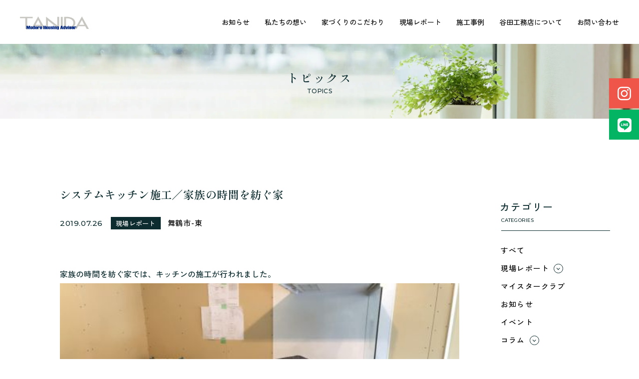

--- FILE ---
content_type: text/html; charset=UTF-8
request_url: https://tanida-pal.co.jp/report/mai-higasi/10683/
body_size: 6352
content:
<!DOCTYPE html>
<html lang="ja">

<head>
    <meta charset="UTF-8" />
<meta http-equiv="X-UA-Compatible" content="IE=edge" />
<meta name="viewport" content="width=device-width, initial-scale=1.0" />
<!-- ▼必要な部分にのみ架電機能やリンクを配置 -->
<meta name="format-detection" content="telephone=no" />

<!-- ファビコン -->
<link rel="shortcut icon" href="https://tanida-pal.co.jp/wp/wp-content/themes/tanida/favicon.png" />
<link rel="icon" href="https://tanida-pal.co.jp/wp/wp-content/themes/tanida/favicon.svg" type="image/svg+xml" />
<!-- スマホ用アイコン -->
<link rel="apple-touch-icon" href="https://tanida-pal.co.jp/wp/wp-content/themes/tanida/apple-touch-icon.png" />
<!-- iPhone -->
<!-- <link rel="manifest" href="/my.webmanifest" /> -->
<!-- Android -->
<!-- スマホ用テーマカラー -->
<meta name="theme-color" content="#FFFFFF" />

<!-- Google Fonts -->
<link rel="preconnect" href="https://fonts.gstatic.com" crossorigin />
<link rel="preload" as="style" href="https://fonts.googleapis.com/css2?family=Montserrat:wght@400;500&family=Shippori+Mincho+B1:wght@500;600&family=Zen+Kaku+Gothic+New:wght@500;700&display=swap" />
<link id="vap30weg82ldg" rel="stylesheet" href="https://fonts.googleapis.com/css2?family=Montserrat:wght@400;500&family=Shippori+Mincho+B1:wght@500;600&family=Zen+Kaku+Gothic+New:wght@500;700&display=swap" media="print" />
<noscript>
	<link rel="stylesheet" href="https://fonts.googleapis.com/css2?family=Montserrat:wght@400;500&family=Shippori+Mincho+B1:wght@500;600&family=Zen+Kaku+Gothic+New:wght@500;700&display=swap" />
</noscript>
<script>
	const FONT = document.getElementById("vap30weg82ldg");
	window.addEventListener("load", () => {
		FONT.media = "all";
	});
</script>

<!-- JS -->

<script defer src="https://tanida-pal.co.jp/wp/wp-content/themes/tanida/assets/js/vendor.min.js"></script>
<script defer src="https://tanida-pal.co.jp/wp/wp-content/themes/tanida/assets/js/single.min.js"></script>

<!-- CSS -->
<link href="https://tanida-pal.co.jp/wp/wp-content/themes/tanida/assets/css/common.css" rel="stylesheet" />
<link href="https://tanida-pal.co.jp/wp/wp-content/themes/tanida/assets/css/single.css" rel="stylesheet">

<!-- <script type="text/javascript" src="http://tanida.local/wp-includes/js/wp-embed.min.js" defer></script> -->
<!-- <script type="text/javascript" src="http://tanida.local/wp-includes/js/wp-embed.min.js?ver=4.8.2"></script> -->


<!-- Google tag (gtag.js) -->
<script async src="https://www.googletagmanager.com/gtag/js?id=G-GBHH5N6JE9"></script>
<script>
  window.dataLayer = window.dataLayer || [];
  function gtag(){dataLayer.push(arguments);}
  gtag('js', new Date());

  gtag('config', 'G-GBHH5N6JE9');
</script>
<meta name='robots' content='max-image-preview:large' />

<!-- SEO SIMPLE PACK 3.1.2 -->
<title>システムキッチン施工／家族の時間を紡ぐ家 | 舞鶴で新築・リフォームなら谷田工務店</title>
<meta name="description" content="家族の時間を紡ぐ家では、キッチンの施工が行われました。 設備関係が入ってくると、だんだんと部屋の役割が見えてきますね。">
<meta name="keywords" content="舞鶴,新築,リフォーム,高気密高断熱,省エネ">
<link rel="canonical" href="https://tanida-pal.co.jp/report/mai-higasi/10683/">
<meta property="og:locale" content="ja_JP">
<meta property="og:type" content="article">
<meta property="og:image" content="https://tanida-pal.co.jp/wp/wp-content/uploads/2019/07/SR-h31-03-F50.jpg">
<meta property="og:title" content="システムキッチン施工／家族の時間を紡ぐ家 | 舞鶴で新築・リフォームなら谷田工務店">
<meta property="og:description" content="家族の時間を紡ぐ家では、キッチンの施工が行われました。 設備関係が入ってくると、だんだんと部屋の役割が見えてきますね。">
<meta property="og:url" content="https://tanida-pal.co.jp/report/mai-higasi/10683/">
<meta property="og:site_name" content="株式会社谷田工務店">
<meta name="twitter:card" content="summary_large_image">
<!-- / SEO SIMPLE PACK -->

<link rel='stylesheet' id='sbi_styles-css' href='https://tanida-pal.co.jp/wp/wp-content/plugins/instagram-feed/css/sbi-styles.min.css?ver=6.1' type='text/css' media='all' />
<link rel='stylesheet' id='classic-theme-styles-css' href='https://tanida-pal.co.jp/wp/wp-includes/css/classic-themes.min.css?ver=1' type='text/css' media='all' />
<link rel='shortlink' href='https://tanida-pal.co.jp/?p=10683' />
<link rel="icon" href="https://tanida-pal.co.jp/wp/wp-content/uploads/2022/12/apple-touch-icon-150x150.png" sizes="32x32" />
<link rel="icon" href="https://tanida-pal.co.jp/wp/wp-content/uploads/2022/12/apple-touch-icon.png" sizes="192x192" />
<link rel="apple-touch-icon" href="https://tanida-pal.co.jp/wp/wp-content/uploads/2022/12/apple-touch-icon.png" />
<meta name="msapplication-TileImage" content="https://tanida-pal.co.jp/wp/wp-content/uploads/2022/12/apple-touch-icon.png" />
</head>

<body class="topics-detail fadeIn">
    <div id="app">
        <div class="cContainer">
            <header id="js-fixedHeader" class="cHeader">
                <div class="cHeader__inner">
    <a class="cHeader__logo" href="/">
        <picture>
            <source media="(min-width: 768px)" srcset="https://tanida-pal.co.jp/wp/wp-content/themes/tanida/assets/images/common/header_logo-pc.svg">
            <img src="https://tanida-pal.co.jp/wp/wp-content/themes/tanida/assets/images/common/header_logo.svg" width="128" height="26" decoding="async" alt="谷田工務店のロゴ" />
        </picture>

        <span class="visuallyHidden">谷田工務店のトップページへ移動</span>
    </a>

    <div class="cHeader__left">
        <ul class="cHeader__menu pcOnly">
            <li class="cHeader__menu_item">
                <a href="/category/news">お知らせ</a>
            </li>

            <li class="cHeader__menu_item">
                <a href="/message">私たちの想い</a>
            </li>

            <li class="cHeader__menu_item">
                <a href="/concept">家づくりのこだわり</a>
            </li>

            <li class="cHeader__menu_item">
                <a href="/category/report">現場レポート</a>
            </li>

            <li class="cHeader__menu_item">
                <a href="/works">施工事例</a>
            </li>

            <li class="cHeader__menu_item">
                <a href="/about">谷田工務店について</a>
            </li>

            <li class="cHeader__menu_item">
                <a href="/contact">お問い合わせ</a>
            </li>
        </ul>

        <ul class="cHeader__sns">
            <li class="cHeader__sns_instagram">
                <a href="https://www.instagram.com/tanidakoumuten/" target="_blank" rel="noopener noreferrer">
                    <picture>
                        <source media="(min-width: 768px)" srcset="https://tanida-pal.co.jp/wp/wp-content/themes/tanida/assets/images/common/ico_instagram_white.svg">
                        <img src="https://tanida-pal.co.jp/wp/wp-content/themes/tanida/assets/images/common/ico_instagram_blue.svg" width="29" height="29" alt="谷田工務店のInstagramへ移動" decoding="async" />
                    </picture>
                </a>
            </li>

            <li class="cHeader__sns_line">
                <a href="https://lin.ee/XdNUx30" target="_blank" rel="noopener noreferrer">
                    <picture>
                        <source media="(min-width: 768px)" srcset="https://tanida-pal.co.jp/wp/wp-content/themes/tanida/assets/images/common/ico_line_white.svg">
                        <img src="https://tanida-pal.co.jp/wp/wp-content/themes/tanida/assets/images/common/ico_line_blue.svg" width="28" height="28" alt="谷田工務店のLINEの友達追加" decoding="async" />
                    </picture>
                </a>
            </li>
        </ul>

        <button id="js-MenuBtn" class="cHeader__menu spOnly">
            <span></span>
            <span></span>
            <span></span>
            <span class="visuallyHidden">ナビゲーションメニューの開閉</span>
        </button>
    </div>
</div>            </header>

            <div id="js-navigation" class="cNav is-closed">
    <div class="cNav__inner">
        <ul class="cNav__list">
            <li class="cNav__list_item">
                <a class="cNav__list_link" href="/category/news">
                    お知らせ
                </a>
            </li>

            <li class="cNav__list_item">
                <a class="cNav__list_link" href="/message">
                    私たちの想い
                </a>
            </li>

            <li class="cNav__list_item">
                <a class="cNav__list_link" href="/concept">
                    家づくりのこだわり
                </a>
            </li>

            <li class="cNav__list_item">
                <a class="cNav__list_link" href="/category/report">
                    現場レポート
                </a>
            </li>

            <li class="cNav__list_item">
                <a class="cNav__list_link" href="/works">
                    施工事例
                </a>
            </li>

            <li class="cNav__list_item">
                <a class="cNav__list_link" href="/about">
                    谷田工務店について
                </a>
            </li>

            <li class="cNav__list_item">
                <a class="cNav__list_link" href="/contact">
                    お問い合わせ
                </a>
            </li>
        </ul>

        <a class="cNav__externalLink cExternal__link" href="https://www.fiace.jp/" target="_blank" rel="noopener noreferrer">
            フィアスホーム
            <img class="cExternal__icon" src="https://tanida-pal.co.jp/wp/wp-content/themes/tanida/assets/images/common/ico_external_link.svg" alt="外部ページへ移動" width="18" height="11">
        </a>

        <button id="js-closeBtn" class="cNav__close">
            CLOSE
        </button>
    </div>
</div>
            <main class="cMain">
                <div class="cTopicsFV">
                    <div class="cPageHeader cHeader__inner pcOnly">
                        <a class="cPageHeader_logo cHeader__logo" href="/">
                            <picture>
                                <source media="(min-width: 768px)" srcset="https://tanida-pal.co.jp/wp/wp-content/themes/tanida/assets/images/common/header_logo-pc.svg">
                                <img src="https://tanida-pal.co.jp/wp/wp-content/themes/tanida/assets/images/common/header_logo.svg" width="128" height="26" decoding="async" />
                            </picture>

                            <span class="visuallyHidden">谷田工務店のトップページへ移動</span>
                        </a>

                        <div class="cPageHeader_left cHeader__left">
                            <ul class="cPageHeader_menu cHeader__menu pcOnly">
                                <li class="cPageHeader_menu_item cHeader__menu_item">
                                    <a href="/category/news">お知らせ</a>
                                </li>

                                <li class="cPageHeader_menu_item cHeader__menu_item">
                                    <a href="/message">私たちの想い</a>
                                </li>

                                <li class="cPageHeader_menu_item cHeader__menu_item">
                                    <a href="/concept">家づくりのこだわり</a>
                                </li>

                                <li class="cPageHeader_menu_item cHeader__menu_item">
                                    <a href="/category/report">現場レポート</a>
                                </li>

                                <li class="cPageHeader_menu_item cHeader__menu_item">
                                    <a href="/works">施工事例</a>
                                </li>

                                <li class="cPageHeader_menu_item cHeader__menu_item">
                                    <a href="/about">谷田工務店について</a>
                                </li>

                                <li class="cPageHeader_menu_item cHeader__menu_item">
                                    <a href="/contact">お問い合わせ</a>
                                </li>
                            </ul>
                        </div>
                    </div>

                    <ul class="cPageHeader_sns cHeader__sns pcOnly">
                        <li class="cPageHeader_sns_instagram cHeader__sns_instagram">
                            <a href="">
                                <picture>
                                    <source media="(min-width: 768px)" srcset="https://tanida-pal.co.jp/wp/wp-content/themes/tanida/assets/images/common/ico_instagram_white.svg">
                                    <img src="https://tanida-pal.co.jp/wp/wp-content/themes/tanida/assets/images/common/ico_instagram_blue.svg" width="29" height="29" alt="谷田工務店のInstagramへ移動" decoding="async" />
                                </picture>
                            </a>
                        </li>

                        <li class="cPageHeader_sns_line cHeader__sns_line">
                            <a href="">
                                <picture>
                                    <source media="(min-width: 768px)" srcset="https://tanida-pal.co.jp/wp/wp-content/themes/tanida/assets/images/common/ico_line_white.svg">
                                    <img src="https://tanida-pal.co.jp/wp/wp-content/themes/tanida/assets/images/common/ico_line_blue.svg" width="28" height="28" alt="谷田工務店のLINEへ移動" decoding="async" />
                                </picture>
                            </a>
                        </li>
                    </ul>

                    <div class="cTopicsFV__inner">
                        <div class="cTopicsFV__image">
                            <picture>
                                <source type="image/webp" media="(min-width: 768px)" srcset="https://tanida-pal.co.jp/wp/wp-content/themes/tanida/assets/images/topics/webp/topics_detail_mv-pc@2x.webp" />
                                <source media="(min-width: 768px)" srcset="https://tanida-pal.co.jp/wp/wp-content/themes/tanida/assets/images/topics/topics_detail_mv-pc@2x.jpg" />
                                <source type="image/webp" srcset=" https://tanida-pal.co.jp/wp/wp-content/themes/tanida/assets/images/topics/webp/topics_detail_mv@2x.webp" />
                                <img src="assets/images/topics/topics_detail_mv@2x.jpg" width="750" height="360" alt="" decoding="async" />
                            </picture>
                        </div>

                        <div class="cTopicsFV__titleWrapper">
                            <div class="cTopicsFV__title">トピックス</div>

                            <div class="cTopicsFV__subtitle">TOPICS</div>
                        </div>
                    </div>
                </div>

                <div class="cMain__inner">
                    <div class="lTopics">
                        <div class="lTopics__inner">
                            <h1 class="lTopics__title">
                                システムキッチン施工／家族の時間を紡ぐ家                            </h1>

                            <div class="lTopics__eyecatch">
                                <div class="lTopics__eyecatch_detail">
                                    <span class="lTopics__eyecatch_date">
                                        2019.07.26                                    </span>

                                                                                                                                                                                                                                                                                                                                                                            
                                                <a href="https://tanida-pal.co.jp/category/report/" class="lTopics__eyecatch_tag">
                                                    現場レポート                                                </a>

                                                <a href="https://tanida-pal.co.jp/category/report/mai-higasi/" class="lTopics__eyecatch_category pcOnly">
                                                    舞鶴市-東                                                </a>
                                                                                                                                                        </div>

                                <!--                                     <div class="lTopics__eyecatch_image" style="background-image: url('https://tanida-pal.co.jp/wp/wp-content/uploads/2019/07/SR-h31-03-F50.jpg')"></div>
                                 -->
                            </div>

                            <div id="js-acf-wrapper" class="lTopics__content">
                                                                        <p>家族の時間を紡ぐ家では、キッチンの施工が行われました。</p>
<p><img decoding="async" class="aligncenter size-full wp-image-10684" src="https://tanida-pal.co.jp/wordpress2022/wp/wp-content/uploads/2019/07/SR-h31-03-F50.jpg" alt="" width="498" height="374" srcset="https://tanida-pal.co.jp/wp/wp-content/uploads/2019/07/SR-h31-03-F50.jpg 498w, https://tanida-pal.co.jp/wp/wp-content/uploads/2019/07/SR-h31-03-F50-300x225.jpg 300w" sizes="(max-width: 498px) 100vw, 498px" /><br />
<img decoding="async" loading="lazy" class="aligncenter size-full wp-image-10685" src="https://tanida-pal.co.jp/wordpress2022/wp/wp-content/uploads/2019/07/SR-h31-03-F51.jpg" alt="" width="498" height="374" srcset="https://tanida-pal.co.jp/wp/wp-content/uploads/2019/07/SR-h31-03-F51.jpg 498w, https://tanida-pal.co.jp/wp/wp-content/uploads/2019/07/SR-h31-03-F51-300x225.jpg 300w" sizes="(max-width: 498px) 100vw, 498px" /></p>
<p>設備関係が入ってくると、だんだんと部屋の役割が見えてきますね。</p>
                                
                                                            </div>
                        </div>
                    </div>

                    <div class="pcOnly">
                        <div class="cSide">
	<div class="cSide__inner">
		<div class="cSide__category">
			<div class="cSide__category_title cSide__title">カテゴリー</div>

			<div class="cSide__category_subtitle cSide__subtitle">CATEGORIES</div>

			<ul class="cSide__category_list">
				<li class="cSide__category_item">
					<a href="/topics">すべて</a>
				</li>

																			<li class="cSide__category_item has-child js-accordion">
							<button class="cSide__button js-accordion-trigger">
								現場レポート								<div class="cMoreBtn__arrowWrapper">
									<div class="cMoreBtn__arrow"></div>
								</div>
							</button>

							<div class="cSide__hideWrapper js-accordion-target">
								<ul class="cSide__hide">
									<li class="cSide__hide_item">
										<a href="https://tanida-pal.co.jp/category/report/">すべて</a>
									</li>

																			<li class="cSide__hide_item">
											<a href="https://tanida-pal.co.jp/category/report/obama/">小浜市</a>
										</li>
																			<li class="cSide__hide_item">
											<a href="https://tanida-pal.co.jp/category/report/ayabe/">綾部市</a>
										</li>
																			<li class="cSide__hide_item">
											<a href="https://tanida-pal.co.jp/category/report/mai-naka/">舞鶴市-中</a>
										</li>
																			<li class="cSide__hide_item">
											<a href="https://tanida-pal.co.jp/category/report/mai-higasi/">舞鶴市-東</a>
										</li>
																			<li class="cSide__hide_item">
											<a href="https://tanida-pal.co.jp/category/report/mai-nisi/">舞鶴市-西</a>
										</li>
																			<li class="cSide__hide_item">
											<a href="https://tanida-pal.co.jp/category/report/takahama/">高浜町</a>
										</li>
																	</ul>
							</div>
						</li>
																				<li class="cSide__category_item">
							<a href="https://tanida-pal.co.jp/category/meister/">マイスタークラブ</a>
						</li>
																				<li class="cSide__category_item">
							<a href="https://tanida-pal.co.jp/category/news/">お知らせ</a>
						</li>
																				<li class="cSide__category_item">
							<a href="https://tanida-pal.co.jp/category/event/">イベント</a>
						</li>
																				<li class="cSide__category_item has-child js-accordion">
							<button class="cSide__button js-accordion-trigger">
								コラム								<div class="cMoreBtn__arrowWrapper">
									<div class="cMoreBtn__arrow"></div>
								</div>
							</button>

							<div class="cSide__hideWrapper js-accordion-target">
								<ul class="cSide__hide">
									<li class="cSide__hide_item">
										<a href="https://tanida-pal.co.jp/category/column/">すべて</a>
									</li>

																			<li class="cSide__hide_item">
											<a href="https://tanida-pal.co.jp/category/column/helpful/">利 ri</a>
										</li>
																			<li class="cSide__hide_item">
											<a href="https://tanida-pal.co.jp/category/column/insulation/">断熱性のこと</a>
										</li>
																			<li class="cSide__hide_item">
											<a href="https://tanida-pal.co.jp/category/column/airtightness/">気密性のこと</a>
										</li>
																	</ul>
							</div>
						</li>
												</ul>
		</div>

		<div class="cSide__archive">
			<div class="cSide__archive_title cSide__title">アーカイブ</div>
			<div class="cSide__archive_subtitle cSide__subtitle">ARCHIVES</div>
			<div class="cSide__archive_wrapper">
				<select name="monthly-dropdown" onChange='document.location.href=this.options[this.selectedIndex].value;' class="cSide__archive_select">
					<option value="">年月を選択</option>
						<option value='https://tanida-pal.co.jp/date/2026/01/'> 2026.1 </option>
	<option value='https://tanida-pal.co.jp/date/2025/12/'> 2025.12 </option>
	<option value='https://tanida-pal.co.jp/date/2025/11/'> 2025.11 </option>
	<option value='https://tanida-pal.co.jp/date/2025/10/'> 2025.10 </option>
	<option value='https://tanida-pal.co.jp/date/2025/09/'> 2025.9 </option>
	<option value='https://tanida-pal.co.jp/date/2025/08/'> 2025.8 </option>
	<option value='https://tanida-pal.co.jp/date/2025/07/'> 2025.7 </option>
	<option value='https://tanida-pal.co.jp/date/2025/06/'> 2025.6 </option>
	<option value='https://tanida-pal.co.jp/date/2025/04/'> 2025.4 </option>
	<option value='https://tanida-pal.co.jp/date/2025/03/'> 2025.3 </option>
	<option value='https://tanida-pal.co.jp/date/2025/02/'> 2025.2 </option>
	<option value='https://tanida-pal.co.jp/date/2025/01/'> 2025.1 </option>
	<option value='https://tanida-pal.co.jp/date/2024/12/'> 2024.12 </option>
	<option value='https://tanida-pal.co.jp/date/2024/11/'> 2024.11 </option>
	<option value='https://tanida-pal.co.jp/date/2024/10/'> 2024.10 </option>
	<option value='https://tanida-pal.co.jp/date/2024/09/'> 2024.9 </option>
	<option value='https://tanida-pal.co.jp/date/2024/08/'> 2024.8 </option>
	<option value='https://tanida-pal.co.jp/date/2024/07/'> 2024.7 </option>
	<option value='https://tanida-pal.co.jp/date/2024/06/'> 2024.6 </option>
	<option value='https://tanida-pal.co.jp/date/2024/05/'> 2024.5 </option>
	<option value='https://tanida-pal.co.jp/date/2024/04/'> 2024.4 </option>
	<option value='https://tanida-pal.co.jp/date/2024/03/'> 2024.3 </option>
	<option value='https://tanida-pal.co.jp/date/2024/02/'> 2024.2 </option>
	<option value='https://tanida-pal.co.jp/date/2024/01/'> 2024.1 </option>
	<option value='https://tanida-pal.co.jp/date/2023/12/'> 2023.12 </option>
	<option value='https://tanida-pal.co.jp/date/2023/11/'> 2023.11 </option>
	<option value='https://tanida-pal.co.jp/date/2023/10/'> 2023.10 </option>
	<option value='https://tanida-pal.co.jp/date/2023/09/'> 2023.9 </option>
	<option value='https://tanida-pal.co.jp/date/2023/08/'> 2023.8 </option>
	<option value='https://tanida-pal.co.jp/date/2023/07/'> 2023.7 </option>
	<option value='https://tanida-pal.co.jp/date/2023/06/'> 2023.6 </option>
	<option value='https://tanida-pal.co.jp/date/2023/05/'> 2023.5 </option>
	<option value='https://tanida-pal.co.jp/date/2023/04/'> 2023.4 </option>
	<option value='https://tanida-pal.co.jp/date/2023/03/'> 2023.3 </option>
	<option value='https://tanida-pal.co.jp/date/2023/02/'> 2023.2 </option>
	<option value='https://tanida-pal.co.jp/date/2023/01/'> 2023.1 </option>
	<option value='https://tanida-pal.co.jp/date/2022/12/'> 2022.12 </option>
	<option value='https://tanida-pal.co.jp/date/2022/11/'> 2022.11 </option>
	<option value='https://tanida-pal.co.jp/date/2022/10/'> 2022.10 </option>
	<option value='https://tanida-pal.co.jp/date/2022/09/'> 2022.9 </option>
	<option value='https://tanida-pal.co.jp/date/2022/08/'> 2022.8 </option>
	<option value='https://tanida-pal.co.jp/date/2022/07/'> 2022.7 </option>
	<option value='https://tanida-pal.co.jp/date/2022/06/'> 2022.6 </option>
	<option value='https://tanida-pal.co.jp/date/2022/05/'> 2022.5 </option>
	<option value='https://tanida-pal.co.jp/date/2022/04/'> 2022.4 </option>
	<option value='https://tanida-pal.co.jp/date/2022/03/'> 2022.3 </option>
	<option value='https://tanida-pal.co.jp/date/2022/02/'> 2022.2 </option>
	<option value='https://tanida-pal.co.jp/date/2022/01/'> 2022.1 </option>
	<option value='https://tanida-pal.co.jp/date/2021/12/'> 2021.12 </option>
	<option value='https://tanida-pal.co.jp/date/2021/11/'> 2021.11 </option>
	<option value='https://tanida-pal.co.jp/date/2021/10/'> 2021.10 </option>
	<option value='https://tanida-pal.co.jp/date/2021/09/'> 2021.9 </option>
	<option value='https://tanida-pal.co.jp/date/2021/08/'> 2021.8 </option>
	<option value='https://tanida-pal.co.jp/date/2021/07/'> 2021.7 </option>
	<option value='https://tanida-pal.co.jp/date/2021/06/'> 2021.6 </option>
	<option value='https://tanida-pal.co.jp/date/2021/05/'> 2021.5 </option>
	<option value='https://tanida-pal.co.jp/date/2021/04/'> 2021.4 </option>
	<option value='https://tanida-pal.co.jp/date/2021/03/'> 2021.3 </option>
	<option value='https://tanida-pal.co.jp/date/2021/02/'> 2021.2 </option>
	<option value='https://tanida-pal.co.jp/date/2021/01/'> 2021.1 </option>
	<option value='https://tanida-pal.co.jp/date/2020/12/'> 2020.12 </option>
	<option value='https://tanida-pal.co.jp/date/2020/11/'> 2020.11 </option>
	<option value='https://tanida-pal.co.jp/date/2020/10/'> 2020.10 </option>
	<option value='https://tanida-pal.co.jp/date/2020/09/'> 2020.9 </option>
	<option value='https://tanida-pal.co.jp/date/2020/08/'> 2020.8 </option>
	<option value='https://tanida-pal.co.jp/date/2020/07/'> 2020.7 </option>
	<option value='https://tanida-pal.co.jp/date/2020/06/'> 2020.6 </option>
	<option value='https://tanida-pal.co.jp/date/2020/05/'> 2020.5 </option>
	<option value='https://tanida-pal.co.jp/date/2020/04/'> 2020.4 </option>
	<option value='https://tanida-pal.co.jp/date/2020/03/'> 2020.3 </option>
	<option value='https://tanida-pal.co.jp/date/2020/02/'> 2020.2 </option>
	<option value='https://tanida-pal.co.jp/date/2020/01/'> 2020.1 </option>
	<option value='https://tanida-pal.co.jp/date/2019/12/'> 2019.12 </option>
	<option value='https://tanida-pal.co.jp/date/2019/11/'> 2019.11 </option>
	<option value='https://tanida-pal.co.jp/date/2019/10/'> 2019.10 </option>
	<option value='https://tanida-pal.co.jp/date/2019/09/'> 2019.9 </option>
	<option value='https://tanida-pal.co.jp/date/2019/08/'> 2019.8 </option>
	<option value='https://tanida-pal.co.jp/date/2019/07/'> 2019.7 </option>
	<option value='https://tanida-pal.co.jp/date/2019/06/'> 2019.6 </option>
	<option value='https://tanida-pal.co.jp/date/2019/05/'> 2019.5 </option>
	<option value='https://tanida-pal.co.jp/date/2019/04/'> 2019.4 </option>
	<option value='https://tanida-pal.co.jp/date/2019/03/'> 2019.3 </option>
	<option value='https://tanida-pal.co.jp/date/2019/02/'> 2019.2 </option>
	<option value='https://tanida-pal.co.jp/date/2019/01/'> 2019.1 </option>
	<option value='https://tanida-pal.co.jp/date/2018/12/'> 2018.12 </option>
	<option value='https://tanida-pal.co.jp/date/2018/11/'> 2018.11 </option>
	<option value='https://tanida-pal.co.jp/date/2018/10/'> 2018.10 </option>
	<option value='https://tanida-pal.co.jp/date/2018/09/'> 2018.9 </option>
	<option value='https://tanida-pal.co.jp/date/2018/07/'> 2018.7 </option>
	<option value='https://tanida-pal.co.jp/date/2017/11/'> 2017.11 </option>
	<option value='https://tanida-pal.co.jp/date/2017/10/'> 2017.10 </option>
	<option value='https://tanida-pal.co.jp/date/2017/05/'> 2017.5 </option>
	<option value='https://tanida-pal.co.jp/date/2016/11/'> 2016.11 </option>
	<option value='https://tanida-pal.co.jp/date/2016/07/'> 2016.7 </option>
				</select>
			</div>
		</div>


		<div class="cSide__tag">
			<div class="cSide__tag_title cSide__title">タグ</div>

			<div class="cSide__tag_subtitle cSide__subtitle">TAG</div>

			<div class="cSide__tag_list js-accordion">
														
															<a class="cSide__tag_item" href="https://tanida-pal.co.jp/tag/2024%e8%a6%8b%e5%ad%a6%e4%bc%9a/">2024見学会</a>
																	
							
															<a class="cSide__tag_item" href="https://tanida-pal.co.jp/tag/cm/">CM</a>
																	
							
															<a class="cSide__tag_item" href="https://tanida-pal.co.jp/tag/line/">LINE</a>
																	
							
															<a class="cSide__tag_item" href="https://tanida-pal.co.jp/tag/youtube/">YouTube</a>
																	
							
															<a class="cSide__tag_item" href="https://tanida-pal.co.jp/tag/yuie/">YUIE</a>
																	
							
															<a class="cSide__tag_item" href="https://tanida-pal.co.jp/tag/%e3%81%8b%e3%81%97%e3%81%93%e3%81%8f%e6%9a%ae%e3%82%89%e3%81%99%e3%80%81%e4%ba%8c%e4%b8%96%e5%b8%af%e4%bd%8f%e5%ae%85%e3%81%ae%e3%80%8c%e5%ae%b6%e3%80%8d/">かしこく暮らす、二世帯住宅の「家」</a>
																	
							
															<a class="cSide__tag_item" href="https://tanida-pal.co.jp/tag/2020-09-t-sama/">くるっと見守りの家</a>
																	
							
															<a class="cSide__tag_item" href="https://tanida-pal.co.jp/tag/2018-12-y-sama/">だんらんの家</a>
																	
							
															<a class="cSide__tag_item" href="https://tanida-pal.co.jp/tag/2020-03-k-sama/">ひなたの家</a>
																	
							
															<a class="cSide__tag_item" href="https://tanida-pal.co.jp/tag/2021-01-n-sama/">ほぼほぼ平屋の家</a>
																	
							
															<a class="cSide__tag_item" href="https://tanida-pal.co.jp/tag/%e3%82%ad%e3%83%a3%e3%83%b3%e3%83%9a%e3%83%bc%e3%83%b3/">キャンペーン</a>
																	
							
													<div class="cSide__tag_hideWrapper js-accordion-target">
								<div class="cSide__tag_hide">
									<a class="cSide__tag_item" href="https://tanida-pal.co.jp/tag/%e3%82%b0%e3%83%ac%e3%82%a4%e3%83%83%e3%82%b7%e3%83%a5%e3%81%a7%e3%82%af%e3%83%bc%e3%83%ab%e3%81%aa%e5%ae%b6/">グレイッシュでクールな家</a>
																	
							
															<a class="cSide__tag_item" href="https://tanida-pal.co.jp/tag/%e3%82%b7%e3%83%83%e3%82%af%e3%83%96%e3%83%a9%e3%82%a6%e3%83%b3%e3%81%a7%e8%aa%bf%e5%92%8c%e3%81%99%e3%82%8b%e3%80%8c%e5%ae%b6%e3%80%8d/">シックブラウンで調和する「家」</a>
																	
							
															<a class="cSide__tag_item" href="https://tanida-pal.co.jp/tag/%e3%83%89%e3%83%83%e3%82%af%e3%83%a9%e3%83%b3%e3%81%ae%e3%81%82%e3%82%8b%e3%80%8c%e5%ae%b6%e3%80%8d/">ドックランのある「家」</a>
																	
							
															<a class="cSide__tag_item" href="https://tanida-pal.co.jp/tag/2019-11-s-sama/">ナチュラルモダンで暮らす家</a>
																	
							
															<a class="cSide__tag_item" href="https://tanida-pal.co.jp/tag/2021-01-f-sama/">ネイビーブルーで魅せる家</a>
																	
							
															<a class="cSide__tag_item" href="https://tanida-pal.co.jp/tag/2020-08-t-sama/">バラと暮らす12ヶ月の家</a>
																	
							
															<a class="cSide__tag_item" href="https://tanida-pal.co.jp/tag/2019-05-m-sama/">ペニンシュラに集う家</a>
																	
							
															<a class="cSide__tag_item" href="https://tanida-pal.co.jp/tag/%e3%83%aa%e3%83%8e%e3%83%99%e3%83%bc%e3%82%b7%e3%83%a7%e3%83%b3/">リノベーション</a>
																	
							
															<a class="cSide__tag_item" href="https://tanida-pal.co.jp/tag/%e3%83%aa%e3%83%95%e3%82%a9%e3%83%bc%e3%83%a0%e3%80%81%e3%83%aa%e3%83%8e%e3%83%99%e3%83%bc%e3%82%b7%e3%83%a7%e3%83%b3/">リフォーム、リノベーション</a>
																	
							
															<a class="cSide__tag_item" href="https://tanida-pal.co.jp/tag/%e4%b8%8a%e6%9e%97%e3%81%ae%e3%80%8c%e5%ae%b6%e3%80%8d/">上林の「家」</a>
																	
							
															<a class="cSide__tag_item" href="https://tanida-pal.co.jp/tag/2018-09-n-sama/">住み継ぐ家</a>
																	
							
															<a class="cSide__tag_item" href="https://tanida-pal.co.jp/tag/2022-01-%ef%bd%93-sama/">優美な「家」</a>
																	
							
															<a class="cSide__tag_item" href="https://tanida-pal.co.jp/tag/%e5%85%89%e3%81%ab%e9%9b%86%e3%81%86%e5%ae%b6/">光に集う家</a>
																	
							
															<a class="cSide__tag_item" href="https://tanida-pal.co.jp/tag/%e5%86%8d%e4%bc%9a%e3%80%81%e7%86%9f%e8%80%83%e3%81%ae%e3%80%8c%e5%ae%b6%e3%80%8d/">再会、熟考の「家」</a>
																	
							
															<a class="cSide__tag_item" href="https://tanida-pal.co.jp/tag/2021-10-n-sama/">叶える「家」</a>
																	
							
															<a class="cSide__tag_item" href="https://tanida-pal.co.jp/tag/2018-12-s-sama/">和琴の家</a>
																	
							
															<a class="cSide__tag_item" href="https://tanida-pal.co.jp/tag/2019-10-n-sama/">喜びをデザインする家</a>
																	
							
															<a class="cSide__tag_item" href="https://tanida-pal.co.jp/tag/2020-07-n-sama/">四角で彩る家</a>
																	
							
															<a class="cSide__tag_item" href="https://tanida-pal.co.jp/tag/2019-06-o-sama/">大屋根で包む家</a>
																	
							
															<a class="cSide__tag_item" href="https://tanida-pal.co.jp/tag/%e5%a4%a7%e6%b5%a6%e3%81%ae%e3%80%8c%e5%ae%b6%e3%80%8d/">大浦の「家」</a>
																	
							
															<a class="cSide__tag_item" href="https://tanida-pal.co.jp/tag/2019-09-h-sama/">家事が楽しくなる家</a>
																	
							
															<a class="cSide__tag_item" href="https://tanida-pal.co.jp/tag/2021-02-m-sama/">家族の声が聞こえる家</a>
																	
							
															<a class="cSide__tag_item" href="https://tanida-pal.co.jp/tag/2019-03-f-sama/">家族の時間を紡ぐ家</a>
																	
							
															<a class="cSide__tag_item" href="https://tanida-pal.co.jp/tag/2021-06-a-sama/">家族ラン欒の家</a>
																	
							
															<a class="cSide__tag_item" href="https://tanida-pal.co.jp/tag/2018-12-h-sama/">幸・楽・育の家</a>
																	
							
															<a class="cSide__tag_item" href="https://tanida-pal.co.jp/tag/%e5%bf%ab%e9%81%a9%e3%81%8c%e3%81%9a%e3%81%a3%e3%81%a8%e7%b6%9a%e3%81%8f%e5%ae%b6/">快適がずっと続く家</a>
																	
							
															<a class="cSide__tag_item" href="https://tanida-pal.co.jp/tag/2020-04-m-sama/">想いをつなぐ家</a>
																	
							
															<a class="cSide__tag_item" href="https://tanida-pal.co.jp/tag/2020-02-y-sama/">愛犬と暮らすワンダフルな家</a>
																	
							
															<a class="cSide__tag_item" href="https://tanida-pal.co.jp/tag/%e6%8c%a8%e6%8b%b6/">挨拶</a>
																	
							
															<a class="cSide__tag_item" href="https://tanida-pal.co.jp/tag/%e6%96%ad%e7%86%b1%e6%80%a7/">断熱性</a>
																	
							
															<a class="cSide__tag_item" href="https://tanida-pal.co.jp/tag/%e6%96%b0%e7%af%89/">新築</a>
																	
							
															<a class="cSide__tag_item" href="https://tanida-pal.co.jp/tag/%e6%a5%bd%e3%81%97%e3%81%8f%e9%81%8e%e3%81%94%e3%81%99%e3%80%8c%e5%ae%b6%e3%80%8d/">楽しく過ごす「家」</a>
																	
							
															<a class="cSide__tag_item" href="https://tanida-pal.co.jp/tag/%e6%b0%97%e5%af%86%e6%80%a7/">気密性</a>
																	
							
															<a class="cSide__tag_item" href="https://tanida-pal.co.jp/tag/%e7%9b%b8%e8%ab%87%e4%bc%9a/">相談会</a>
																	
							
															<a class="cSide__tag_item" href="https://tanida-pal.co.jp/tag/%e7%9b%b8%e8%ab%87%e4%bc%9a2023%e5%b9%b43%e6%9c%88/">相談会2023年3月</a>
																	
							
															<a class="cSide__tag_item" href="https://tanida-pal.co.jp/tag/%e7%9b%b8%e8%ab%87%e4%bc%9a2023%e5%b9%b46%e6%9c%88/">相談会2023年6月</a>
																	
							
															<a class="cSide__tag_item" href="https://tanida-pal.co.jp/tag/2018-09-i-sama/">空間を楽しむ家</a>
																	
							
															<a class="cSide__tag_item" href="https://tanida-pal.co.jp/tag/%e7%ab%9c%e5%ae%ae%e3%80%81%e6%86%a9%e3%81%84%e3%81%ae%e3%80%8c%e5%ae%b6%e3%80%8d/">竜宮、憩いの「家」</a>
																	
							
															<a class="cSide__tag_item" href="https://tanida-pal.co.jp/tag/%e7%b5%b6%e5%af%be%e9%96%8b%e6%94%be%e6%84%9f%e3%80%81%e5%b9%b3%e5%b1%8b%e3%81%ae%e3%80%8c%e5%ae%b6%e3%80%8d/">絶対開放感、平屋の「家」</a>
																	
							
															<a class="cSide__tag_item" href="https://tanida-pal.co.jp/tag/2021-07-t-sama/">綺麗キレイな「家」</a>
																	
							
															<a class="cSide__tag_item" href="https://tanida-pal.co.jp/tag/%e8%a3%9c%e5%8a%a9%e9%87%91%e6%b4%bb%e7%94%a8/">補助金活用</a>
																	
							
															<a class="cSide__tag_item" href="https://tanida-pal.co.jp/tag/%e8%a6%8b%e5%ad%a6%e4%bc%9a/">見学会</a>
																	
							
															<a class="cSide__tag_item" href="https://tanida-pal.co.jp/tag/%e8%aa%8d%e5%ae%9a%e9%95%b7%e6%9c%9f%e5%84%aa%e8%89%af%e4%bd%8f%e5%ae%85%e3%81%a7%e5%bb%ba%e3%81%a6%e3%82%8b%e3%80%8c%e5%ae%b6%e3%80%8d/">認定長期優良住宅で建てる「家」</a>
																	
							
															<a class="cSide__tag_item" href="https://tanida-pal.co.jp/tag/%e8%b1%8a%e3%81%8b%e3%81%aa%e6%99%82%e9%96%93%e3%81%8c%e6%b5%81%e3%82%8c%e3%82%8b%e5%ae%b6/">豊かな時間が流れる家</a>
																	
							
															<a class="cSide__tag_item" href="https://tanida-pal.co.jp/tag/%e8%b6%a3%e5%91%b3%e3%82%92%e6%a5%bd%e3%81%97%e3%82%80%e5%ae%b6/">趣味を楽しむ家</a>
																	
							
															<a class="cSide__tag_item" href="https://tanida-pal.co.jp/tag/%e9%9a%9b%e7%ab%8b%e3%81%a4%e7%99%bd%e5%a3%81%e3%81%ae%e3%80%8c%e5%ae%b6%e3%80%8d/">際立つ白壁の「家」</a>
																	
							
															<a class="cSide__tag_item" href="https://tanida-pal.co.jp/tag/%e9%9d%92%e8%91%89%e5%b1%b1%e9%ba%93%e3%82%92%e7%9c%ba%e3%82%81%e3%82%8b%e5%ae%b6/">青葉山麓を眺める家</a>
																	
							
															<a class="cSide__tag_item" href="https://tanida-pal.co.jp/tag/2019-10-k-sama/">風と空と土を感じる家</a>
																	
							
															<a class="cSide__tag_item" href="https://tanida-pal.co.jp/tag/2019-06-a-sama/">風景を楽しむ家</a>
																	
																					</div>
							</div>
							<button class="cSide__moreBtn js-accordion-trigger">もっとみる</button>
			</div>
		</div>
	</div>
</div>                    </div>
                </div>

                <div class="cSingleNav">
                    <div class="cSingleNav__nav">
                        <div class="cSingleNav__nav_wrapper">
                            <div class="cSingleNav__nav_prevWrapper">
                                                                    <a href="https://tanida-pal.co.jp/report/mai-higasi/10668/" class="cSingleNav__nav_prev">
                                        <div class="arrow">
                                            <img src="https://tanida-pal.co.jp/wp/wp-content/themes/tanida/assets/images/common/arrow_blue.svg" alt="">
                                        </div>
                                        PREV
                                    </a>
                                                            </div>

                                                            <a href="https://tanida-pal.co.jp/report/mai-nisi/10692/" class="cSingleNav__nav_next">
                                    NEXT
                                    <div class="arrow">
                                        <img src="https://tanida-pal.co.jp/wp/wp-content/themes/tanida/assets/images/common/arrow_blue.svg" alt="">
                                    </div>
                                </a>
                                                    </div>

                                                <a class="cSingleNav__nav_back" href="https://tanida-pal.co.jp/category/report/">
                            <span class="text">一覧へ戻る</span>
                        </a>
                    </div>
                </div>

                <div class="spOnly">
                    <div class="cSide">
	<div class="cSide__inner">
		<div class="cSide__category">
			<div class="cSide__category_title cSide__title">カテゴリー</div>

			<div class="cSide__category_subtitle cSide__subtitle">CATEGORIES</div>

			<ul class="cSide__category_list">
				<li class="cSide__category_item">
					<a href="/topics">すべて</a>
				</li>

																			<li class="cSide__category_item has-child js-accordion">
							<button class="cSide__button js-accordion-trigger">
								現場レポート								<div class="cMoreBtn__arrowWrapper">
									<div class="cMoreBtn__arrow"></div>
								</div>
							</button>

							<div class="cSide__hideWrapper js-accordion-target">
								<ul class="cSide__hide">
									<li class="cSide__hide_item">
										<a href="https://tanida-pal.co.jp/category/report/">すべて</a>
									</li>

																			<li class="cSide__hide_item">
											<a href="https://tanida-pal.co.jp/category/report/obama/">小浜市</a>
										</li>
																			<li class="cSide__hide_item">
											<a href="https://tanida-pal.co.jp/category/report/ayabe/">綾部市</a>
										</li>
																			<li class="cSide__hide_item">
											<a href="https://tanida-pal.co.jp/category/report/mai-naka/">舞鶴市-中</a>
										</li>
																			<li class="cSide__hide_item">
											<a href="https://tanida-pal.co.jp/category/report/mai-higasi/">舞鶴市-東</a>
										</li>
																			<li class="cSide__hide_item">
											<a href="https://tanida-pal.co.jp/category/report/mai-nisi/">舞鶴市-西</a>
										</li>
																			<li class="cSide__hide_item">
											<a href="https://tanida-pal.co.jp/category/report/takahama/">高浜町</a>
										</li>
																	</ul>
							</div>
						</li>
																				<li class="cSide__category_item">
							<a href="https://tanida-pal.co.jp/category/meister/">マイスタークラブ</a>
						</li>
																				<li class="cSide__category_item">
							<a href="https://tanida-pal.co.jp/category/news/">お知らせ</a>
						</li>
																				<li class="cSide__category_item">
							<a href="https://tanida-pal.co.jp/category/event/">イベント</a>
						</li>
																				<li class="cSide__category_item has-child js-accordion">
							<button class="cSide__button js-accordion-trigger">
								コラム								<div class="cMoreBtn__arrowWrapper">
									<div class="cMoreBtn__arrow"></div>
								</div>
							</button>

							<div class="cSide__hideWrapper js-accordion-target">
								<ul class="cSide__hide">
									<li class="cSide__hide_item">
										<a href="https://tanida-pal.co.jp/category/column/">すべて</a>
									</li>

																			<li class="cSide__hide_item">
											<a href="https://tanida-pal.co.jp/category/column/helpful/">利 ri</a>
										</li>
																			<li class="cSide__hide_item">
											<a href="https://tanida-pal.co.jp/category/column/insulation/">断熱性のこと</a>
										</li>
																			<li class="cSide__hide_item">
											<a href="https://tanida-pal.co.jp/category/column/airtightness/">気密性のこと</a>
										</li>
																	</ul>
							</div>
						</li>
												</ul>
		</div>

		<div class="cSide__archive">
			<div class="cSide__archive_title cSide__title">アーカイブ</div>
			<div class="cSide__archive_subtitle cSide__subtitle">ARCHIVES</div>
			<div class="cSide__archive_wrapper">
				<select name="monthly-dropdown" onChange='document.location.href=this.options[this.selectedIndex].value;' class="cSide__archive_select">
					<option value="">年月を選択</option>
						<option value='https://tanida-pal.co.jp/date/2026/01/'> 2026.1 </option>
	<option value='https://tanida-pal.co.jp/date/2025/12/'> 2025.12 </option>
	<option value='https://tanida-pal.co.jp/date/2025/11/'> 2025.11 </option>
	<option value='https://tanida-pal.co.jp/date/2025/10/'> 2025.10 </option>
	<option value='https://tanida-pal.co.jp/date/2025/09/'> 2025.9 </option>
	<option value='https://tanida-pal.co.jp/date/2025/08/'> 2025.8 </option>
	<option value='https://tanida-pal.co.jp/date/2025/07/'> 2025.7 </option>
	<option value='https://tanida-pal.co.jp/date/2025/06/'> 2025.6 </option>
	<option value='https://tanida-pal.co.jp/date/2025/04/'> 2025.4 </option>
	<option value='https://tanida-pal.co.jp/date/2025/03/'> 2025.3 </option>
	<option value='https://tanida-pal.co.jp/date/2025/02/'> 2025.2 </option>
	<option value='https://tanida-pal.co.jp/date/2025/01/'> 2025.1 </option>
	<option value='https://tanida-pal.co.jp/date/2024/12/'> 2024.12 </option>
	<option value='https://tanida-pal.co.jp/date/2024/11/'> 2024.11 </option>
	<option value='https://tanida-pal.co.jp/date/2024/10/'> 2024.10 </option>
	<option value='https://tanida-pal.co.jp/date/2024/09/'> 2024.9 </option>
	<option value='https://tanida-pal.co.jp/date/2024/08/'> 2024.8 </option>
	<option value='https://tanida-pal.co.jp/date/2024/07/'> 2024.7 </option>
	<option value='https://tanida-pal.co.jp/date/2024/06/'> 2024.6 </option>
	<option value='https://tanida-pal.co.jp/date/2024/05/'> 2024.5 </option>
	<option value='https://tanida-pal.co.jp/date/2024/04/'> 2024.4 </option>
	<option value='https://tanida-pal.co.jp/date/2024/03/'> 2024.3 </option>
	<option value='https://tanida-pal.co.jp/date/2024/02/'> 2024.2 </option>
	<option value='https://tanida-pal.co.jp/date/2024/01/'> 2024.1 </option>
	<option value='https://tanida-pal.co.jp/date/2023/12/'> 2023.12 </option>
	<option value='https://tanida-pal.co.jp/date/2023/11/'> 2023.11 </option>
	<option value='https://tanida-pal.co.jp/date/2023/10/'> 2023.10 </option>
	<option value='https://tanida-pal.co.jp/date/2023/09/'> 2023.9 </option>
	<option value='https://tanida-pal.co.jp/date/2023/08/'> 2023.8 </option>
	<option value='https://tanida-pal.co.jp/date/2023/07/'> 2023.7 </option>
	<option value='https://tanida-pal.co.jp/date/2023/06/'> 2023.6 </option>
	<option value='https://tanida-pal.co.jp/date/2023/05/'> 2023.5 </option>
	<option value='https://tanida-pal.co.jp/date/2023/04/'> 2023.4 </option>
	<option value='https://tanida-pal.co.jp/date/2023/03/'> 2023.3 </option>
	<option value='https://tanida-pal.co.jp/date/2023/02/'> 2023.2 </option>
	<option value='https://tanida-pal.co.jp/date/2023/01/'> 2023.1 </option>
	<option value='https://tanida-pal.co.jp/date/2022/12/'> 2022.12 </option>
	<option value='https://tanida-pal.co.jp/date/2022/11/'> 2022.11 </option>
	<option value='https://tanida-pal.co.jp/date/2022/10/'> 2022.10 </option>
	<option value='https://tanida-pal.co.jp/date/2022/09/'> 2022.9 </option>
	<option value='https://tanida-pal.co.jp/date/2022/08/'> 2022.8 </option>
	<option value='https://tanida-pal.co.jp/date/2022/07/'> 2022.7 </option>
	<option value='https://tanida-pal.co.jp/date/2022/06/'> 2022.6 </option>
	<option value='https://tanida-pal.co.jp/date/2022/05/'> 2022.5 </option>
	<option value='https://tanida-pal.co.jp/date/2022/04/'> 2022.4 </option>
	<option value='https://tanida-pal.co.jp/date/2022/03/'> 2022.3 </option>
	<option value='https://tanida-pal.co.jp/date/2022/02/'> 2022.2 </option>
	<option value='https://tanida-pal.co.jp/date/2022/01/'> 2022.1 </option>
	<option value='https://tanida-pal.co.jp/date/2021/12/'> 2021.12 </option>
	<option value='https://tanida-pal.co.jp/date/2021/11/'> 2021.11 </option>
	<option value='https://tanida-pal.co.jp/date/2021/10/'> 2021.10 </option>
	<option value='https://tanida-pal.co.jp/date/2021/09/'> 2021.9 </option>
	<option value='https://tanida-pal.co.jp/date/2021/08/'> 2021.8 </option>
	<option value='https://tanida-pal.co.jp/date/2021/07/'> 2021.7 </option>
	<option value='https://tanida-pal.co.jp/date/2021/06/'> 2021.6 </option>
	<option value='https://tanida-pal.co.jp/date/2021/05/'> 2021.5 </option>
	<option value='https://tanida-pal.co.jp/date/2021/04/'> 2021.4 </option>
	<option value='https://tanida-pal.co.jp/date/2021/03/'> 2021.3 </option>
	<option value='https://tanida-pal.co.jp/date/2021/02/'> 2021.2 </option>
	<option value='https://tanida-pal.co.jp/date/2021/01/'> 2021.1 </option>
	<option value='https://tanida-pal.co.jp/date/2020/12/'> 2020.12 </option>
	<option value='https://tanida-pal.co.jp/date/2020/11/'> 2020.11 </option>
	<option value='https://tanida-pal.co.jp/date/2020/10/'> 2020.10 </option>
	<option value='https://tanida-pal.co.jp/date/2020/09/'> 2020.9 </option>
	<option value='https://tanida-pal.co.jp/date/2020/08/'> 2020.8 </option>
	<option value='https://tanida-pal.co.jp/date/2020/07/'> 2020.7 </option>
	<option value='https://tanida-pal.co.jp/date/2020/06/'> 2020.6 </option>
	<option value='https://tanida-pal.co.jp/date/2020/05/'> 2020.5 </option>
	<option value='https://tanida-pal.co.jp/date/2020/04/'> 2020.4 </option>
	<option value='https://tanida-pal.co.jp/date/2020/03/'> 2020.3 </option>
	<option value='https://tanida-pal.co.jp/date/2020/02/'> 2020.2 </option>
	<option value='https://tanida-pal.co.jp/date/2020/01/'> 2020.1 </option>
	<option value='https://tanida-pal.co.jp/date/2019/12/'> 2019.12 </option>
	<option value='https://tanida-pal.co.jp/date/2019/11/'> 2019.11 </option>
	<option value='https://tanida-pal.co.jp/date/2019/10/'> 2019.10 </option>
	<option value='https://tanida-pal.co.jp/date/2019/09/'> 2019.9 </option>
	<option value='https://tanida-pal.co.jp/date/2019/08/'> 2019.8 </option>
	<option value='https://tanida-pal.co.jp/date/2019/07/'> 2019.7 </option>
	<option value='https://tanida-pal.co.jp/date/2019/06/'> 2019.6 </option>
	<option value='https://tanida-pal.co.jp/date/2019/05/'> 2019.5 </option>
	<option value='https://tanida-pal.co.jp/date/2019/04/'> 2019.4 </option>
	<option value='https://tanida-pal.co.jp/date/2019/03/'> 2019.3 </option>
	<option value='https://tanida-pal.co.jp/date/2019/02/'> 2019.2 </option>
	<option value='https://tanida-pal.co.jp/date/2019/01/'> 2019.1 </option>
	<option value='https://tanida-pal.co.jp/date/2018/12/'> 2018.12 </option>
	<option value='https://tanida-pal.co.jp/date/2018/11/'> 2018.11 </option>
	<option value='https://tanida-pal.co.jp/date/2018/10/'> 2018.10 </option>
	<option value='https://tanida-pal.co.jp/date/2018/09/'> 2018.9 </option>
	<option value='https://tanida-pal.co.jp/date/2018/07/'> 2018.7 </option>
	<option value='https://tanida-pal.co.jp/date/2017/11/'> 2017.11 </option>
	<option value='https://tanida-pal.co.jp/date/2017/10/'> 2017.10 </option>
	<option value='https://tanida-pal.co.jp/date/2017/05/'> 2017.5 </option>
	<option value='https://tanida-pal.co.jp/date/2016/11/'> 2016.11 </option>
	<option value='https://tanida-pal.co.jp/date/2016/07/'> 2016.7 </option>
				</select>
			</div>
		</div>


		<div class="cSide__tag">
			<div class="cSide__tag_title cSide__title">タグ</div>

			<div class="cSide__tag_subtitle cSide__subtitle">TAG</div>

			<div class="cSide__tag_list js-accordion">
														
															<a class="cSide__tag_item" href="https://tanida-pal.co.jp/tag/2024%e8%a6%8b%e5%ad%a6%e4%bc%9a/">2024見学会</a>
																	
							
															<a class="cSide__tag_item" href="https://tanida-pal.co.jp/tag/cm/">CM</a>
																	
							
															<a class="cSide__tag_item" href="https://tanida-pal.co.jp/tag/line/">LINE</a>
																	
							
															<a class="cSide__tag_item" href="https://tanida-pal.co.jp/tag/youtube/">YouTube</a>
																	
							
															<a class="cSide__tag_item" href="https://tanida-pal.co.jp/tag/yuie/">YUIE</a>
																	
							
															<a class="cSide__tag_item" href="https://tanida-pal.co.jp/tag/%e3%81%8b%e3%81%97%e3%81%93%e3%81%8f%e6%9a%ae%e3%82%89%e3%81%99%e3%80%81%e4%ba%8c%e4%b8%96%e5%b8%af%e4%bd%8f%e5%ae%85%e3%81%ae%e3%80%8c%e5%ae%b6%e3%80%8d/">かしこく暮らす、二世帯住宅の「家」</a>
																	
							
															<a class="cSide__tag_item" href="https://tanida-pal.co.jp/tag/2020-09-t-sama/">くるっと見守りの家</a>
																	
							
															<a class="cSide__tag_item" href="https://tanida-pal.co.jp/tag/2018-12-y-sama/">だんらんの家</a>
																	
							
															<a class="cSide__tag_item" href="https://tanida-pal.co.jp/tag/2020-03-k-sama/">ひなたの家</a>
																	
							
															<a class="cSide__tag_item" href="https://tanida-pal.co.jp/tag/2021-01-n-sama/">ほぼほぼ平屋の家</a>
																	
							
															<a class="cSide__tag_item" href="https://tanida-pal.co.jp/tag/%e3%82%ad%e3%83%a3%e3%83%b3%e3%83%9a%e3%83%bc%e3%83%b3/">キャンペーン</a>
																	
							
													<div class="cSide__tag_hideWrapper js-accordion-target">
								<div class="cSide__tag_hide">
									<a class="cSide__tag_item" href="https://tanida-pal.co.jp/tag/%e3%82%b0%e3%83%ac%e3%82%a4%e3%83%83%e3%82%b7%e3%83%a5%e3%81%a7%e3%82%af%e3%83%bc%e3%83%ab%e3%81%aa%e5%ae%b6/">グレイッシュでクールな家</a>
																	
							
															<a class="cSide__tag_item" href="https://tanida-pal.co.jp/tag/%e3%82%b7%e3%83%83%e3%82%af%e3%83%96%e3%83%a9%e3%82%a6%e3%83%b3%e3%81%a7%e8%aa%bf%e5%92%8c%e3%81%99%e3%82%8b%e3%80%8c%e5%ae%b6%e3%80%8d/">シックブラウンで調和する「家」</a>
																	
							
															<a class="cSide__tag_item" href="https://tanida-pal.co.jp/tag/%e3%83%89%e3%83%83%e3%82%af%e3%83%a9%e3%83%b3%e3%81%ae%e3%81%82%e3%82%8b%e3%80%8c%e5%ae%b6%e3%80%8d/">ドックランのある「家」</a>
																	
							
															<a class="cSide__tag_item" href="https://tanida-pal.co.jp/tag/2019-11-s-sama/">ナチュラルモダンで暮らす家</a>
																	
							
															<a class="cSide__tag_item" href="https://tanida-pal.co.jp/tag/2021-01-f-sama/">ネイビーブルーで魅せる家</a>
																	
							
															<a class="cSide__tag_item" href="https://tanida-pal.co.jp/tag/2020-08-t-sama/">バラと暮らす12ヶ月の家</a>
																	
							
															<a class="cSide__tag_item" href="https://tanida-pal.co.jp/tag/2019-05-m-sama/">ペニンシュラに集う家</a>
																	
							
															<a class="cSide__tag_item" href="https://tanida-pal.co.jp/tag/%e3%83%aa%e3%83%8e%e3%83%99%e3%83%bc%e3%82%b7%e3%83%a7%e3%83%b3/">リノベーション</a>
																	
							
															<a class="cSide__tag_item" href="https://tanida-pal.co.jp/tag/%e3%83%aa%e3%83%95%e3%82%a9%e3%83%bc%e3%83%a0%e3%80%81%e3%83%aa%e3%83%8e%e3%83%99%e3%83%bc%e3%82%b7%e3%83%a7%e3%83%b3/">リフォーム、リノベーション</a>
																	
							
															<a class="cSide__tag_item" href="https://tanida-pal.co.jp/tag/%e4%b8%8a%e6%9e%97%e3%81%ae%e3%80%8c%e5%ae%b6%e3%80%8d/">上林の「家」</a>
																	
							
															<a class="cSide__tag_item" href="https://tanida-pal.co.jp/tag/2018-09-n-sama/">住み継ぐ家</a>
																	
							
															<a class="cSide__tag_item" href="https://tanida-pal.co.jp/tag/2022-01-%ef%bd%93-sama/">優美な「家」</a>
																	
							
															<a class="cSide__tag_item" href="https://tanida-pal.co.jp/tag/%e5%85%89%e3%81%ab%e9%9b%86%e3%81%86%e5%ae%b6/">光に集う家</a>
																	
							
															<a class="cSide__tag_item" href="https://tanida-pal.co.jp/tag/%e5%86%8d%e4%bc%9a%e3%80%81%e7%86%9f%e8%80%83%e3%81%ae%e3%80%8c%e5%ae%b6%e3%80%8d/">再会、熟考の「家」</a>
																	
							
															<a class="cSide__tag_item" href="https://tanida-pal.co.jp/tag/2021-10-n-sama/">叶える「家」</a>
																	
							
															<a class="cSide__tag_item" href="https://tanida-pal.co.jp/tag/2018-12-s-sama/">和琴の家</a>
																	
							
															<a class="cSide__tag_item" href="https://tanida-pal.co.jp/tag/2019-10-n-sama/">喜びをデザインする家</a>
																	
							
															<a class="cSide__tag_item" href="https://tanida-pal.co.jp/tag/2020-07-n-sama/">四角で彩る家</a>
																	
							
															<a class="cSide__tag_item" href="https://tanida-pal.co.jp/tag/2019-06-o-sama/">大屋根で包む家</a>
																	
							
															<a class="cSide__tag_item" href="https://tanida-pal.co.jp/tag/%e5%a4%a7%e6%b5%a6%e3%81%ae%e3%80%8c%e5%ae%b6%e3%80%8d/">大浦の「家」</a>
																	
							
															<a class="cSide__tag_item" href="https://tanida-pal.co.jp/tag/2019-09-h-sama/">家事が楽しくなる家</a>
																	
							
															<a class="cSide__tag_item" href="https://tanida-pal.co.jp/tag/2021-02-m-sama/">家族の声が聞こえる家</a>
																	
							
															<a class="cSide__tag_item" href="https://tanida-pal.co.jp/tag/2019-03-f-sama/">家族の時間を紡ぐ家</a>
																	
							
															<a class="cSide__tag_item" href="https://tanida-pal.co.jp/tag/2021-06-a-sama/">家族ラン欒の家</a>
																	
							
															<a class="cSide__tag_item" href="https://tanida-pal.co.jp/tag/2018-12-h-sama/">幸・楽・育の家</a>
																	
							
															<a class="cSide__tag_item" href="https://tanida-pal.co.jp/tag/%e5%bf%ab%e9%81%a9%e3%81%8c%e3%81%9a%e3%81%a3%e3%81%a8%e7%b6%9a%e3%81%8f%e5%ae%b6/">快適がずっと続く家</a>
																	
							
															<a class="cSide__tag_item" href="https://tanida-pal.co.jp/tag/2020-04-m-sama/">想いをつなぐ家</a>
																	
							
															<a class="cSide__tag_item" href="https://tanida-pal.co.jp/tag/2020-02-y-sama/">愛犬と暮らすワンダフルな家</a>
																	
							
															<a class="cSide__tag_item" href="https://tanida-pal.co.jp/tag/%e6%8c%a8%e6%8b%b6/">挨拶</a>
																	
							
															<a class="cSide__tag_item" href="https://tanida-pal.co.jp/tag/%e6%96%ad%e7%86%b1%e6%80%a7/">断熱性</a>
																	
							
															<a class="cSide__tag_item" href="https://tanida-pal.co.jp/tag/%e6%96%b0%e7%af%89/">新築</a>
																	
							
															<a class="cSide__tag_item" href="https://tanida-pal.co.jp/tag/%e6%a5%bd%e3%81%97%e3%81%8f%e9%81%8e%e3%81%94%e3%81%99%e3%80%8c%e5%ae%b6%e3%80%8d/">楽しく過ごす「家」</a>
																	
							
															<a class="cSide__tag_item" href="https://tanida-pal.co.jp/tag/%e6%b0%97%e5%af%86%e6%80%a7/">気密性</a>
																	
							
															<a class="cSide__tag_item" href="https://tanida-pal.co.jp/tag/%e7%9b%b8%e8%ab%87%e4%bc%9a/">相談会</a>
																	
							
															<a class="cSide__tag_item" href="https://tanida-pal.co.jp/tag/%e7%9b%b8%e8%ab%87%e4%bc%9a2023%e5%b9%b43%e6%9c%88/">相談会2023年3月</a>
																	
							
															<a class="cSide__tag_item" href="https://tanida-pal.co.jp/tag/%e7%9b%b8%e8%ab%87%e4%bc%9a2023%e5%b9%b46%e6%9c%88/">相談会2023年6月</a>
																	
							
															<a class="cSide__tag_item" href="https://tanida-pal.co.jp/tag/2018-09-i-sama/">空間を楽しむ家</a>
																	
							
															<a class="cSide__tag_item" href="https://tanida-pal.co.jp/tag/%e7%ab%9c%e5%ae%ae%e3%80%81%e6%86%a9%e3%81%84%e3%81%ae%e3%80%8c%e5%ae%b6%e3%80%8d/">竜宮、憩いの「家」</a>
																	
							
															<a class="cSide__tag_item" href="https://tanida-pal.co.jp/tag/%e7%b5%b6%e5%af%be%e9%96%8b%e6%94%be%e6%84%9f%e3%80%81%e5%b9%b3%e5%b1%8b%e3%81%ae%e3%80%8c%e5%ae%b6%e3%80%8d/">絶対開放感、平屋の「家」</a>
																	
							
															<a class="cSide__tag_item" href="https://tanida-pal.co.jp/tag/2021-07-t-sama/">綺麗キレイな「家」</a>
																	
							
															<a class="cSide__tag_item" href="https://tanida-pal.co.jp/tag/%e8%a3%9c%e5%8a%a9%e9%87%91%e6%b4%bb%e7%94%a8/">補助金活用</a>
																	
							
															<a class="cSide__tag_item" href="https://tanida-pal.co.jp/tag/%e8%a6%8b%e5%ad%a6%e4%bc%9a/">見学会</a>
																	
							
															<a class="cSide__tag_item" href="https://tanida-pal.co.jp/tag/%e8%aa%8d%e5%ae%9a%e9%95%b7%e6%9c%9f%e5%84%aa%e8%89%af%e4%bd%8f%e5%ae%85%e3%81%a7%e5%bb%ba%e3%81%a6%e3%82%8b%e3%80%8c%e5%ae%b6%e3%80%8d/">認定長期優良住宅で建てる「家」</a>
																	
							
															<a class="cSide__tag_item" href="https://tanida-pal.co.jp/tag/%e8%b1%8a%e3%81%8b%e3%81%aa%e6%99%82%e9%96%93%e3%81%8c%e6%b5%81%e3%82%8c%e3%82%8b%e5%ae%b6/">豊かな時間が流れる家</a>
																	
							
															<a class="cSide__tag_item" href="https://tanida-pal.co.jp/tag/%e8%b6%a3%e5%91%b3%e3%82%92%e6%a5%bd%e3%81%97%e3%82%80%e5%ae%b6/">趣味を楽しむ家</a>
																	
							
															<a class="cSide__tag_item" href="https://tanida-pal.co.jp/tag/%e9%9a%9b%e7%ab%8b%e3%81%a4%e7%99%bd%e5%a3%81%e3%81%ae%e3%80%8c%e5%ae%b6%e3%80%8d/">際立つ白壁の「家」</a>
																	
							
															<a class="cSide__tag_item" href="https://tanida-pal.co.jp/tag/%e9%9d%92%e8%91%89%e5%b1%b1%e9%ba%93%e3%82%92%e7%9c%ba%e3%82%81%e3%82%8b%e5%ae%b6/">青葉山麓を眺める家</a>
																	
							
															<a class="cSide__tag_item" href="https://tanida-pal.co.jp/tag/2019-10-k-sama/">風と空と土を感じる家</a>
																	
							
															<a class="cSide__tag_item" href="https://tanida-pal.co.jp/tag/2019-06-a-sama/">風景を楽しむ家</a>
																	
																					</div>
							</div>
							<button class="cSide__moreBtn js-accordion-trigger">もっとみる</button>
			</div>
		</div>
	</div>
</div>                </div>
            </main>

            <footer class="cFooter">
                <div class="cFooter__inner">
    <div class="cFooter__menu">
        <ul class="cFooter__menu_list">
            <li class="cFooter__menu_list_item">
                <a href="/category/news">お知らせ</a>
            </li>

            <li class="cFooter__menu_list_item">
                <a href="/message">私たちの想い</a>
            </li>

            <li class="cFooter__menu_list_item">
                <a href="/concept">家づくりのこだわり</a>
            </li>

            <li class="cFooter__menu_list_item">
                <a href="/category/report">現場レポート</a>
            </li>

            <li class="cFooter__menu_list_item">
                <a href="/works">施工事例</a>
            </li>

            <li class="cFooter__menu_list_item">
                <a href="/about">谷田工務店について</a>
            </li>

            <li class="cFooter__menu_list_item">
                <a href="/contact">お問い合わせ</a>
            </li>
        </ul>

        <a href="https://www.fiace.jp/" class="cFooter__menu_external" target="_blank" rel="noopener noreferrer">
            フィアスホーム
            <img class="cFooter__menu_external_icon" src="https://tanida-pal.co.jp/wp/wp-content/themes/tanida/assets/images/common/external_link_blue.svg" width="18" height="11" alt="外部リンクへ移動" decoding="async" loading="lazy" />
        </a>
    </div>

    <div class="cFooter__company">
        <div class="cFooter__company_name">株式会社谷田工務店</div>

        <div class="cFooter__company_contact">
            <span class="postCode en">〒625-0042</span>京都府舞鶴市溝尻町3-4
            <a class="tel en" href="tel:0773631601">TEL：0773-63-1601</a>
        </div>

        <div class="cFooter__company_sns">
            <a class="cFooter__company_sns_instagram" href="https://www.instagram.com/tanidakoumuten/" target="_blank" rel="noopener noreferrer">
                <img src="https://tanida-pal.co.jp/wp/wp-content/themes/tanida/assets/images/common/ico_instagram_white.svg" width="24" height="24" alt="谷田工務店のInstagramへ移動" decoding="async" />
            </a>

            <a class="cFooter__company_sns_line" href="https://lin.ee/XdNUx30" target="_blank" rel="noopener noreferrer">
                <img src="https://tanida-pal.co.jp/wp/wp-content/themes/tanida/assets/images/common/ico_line_white.svg" width="23" height="23" alt="谷田工務店のLINEの友達追加" decoding="async" />
            </a>
        </div>
    </div>
</div>

<small>© 2022 TANIDA KOUMUTEN CO,.LTD. ALL RIGHTS RESERVED.</small>            </footer>
        </div>

        <div id="js-header-observer" class="cHeader__observer"></div>
    </div>

    <!-- Instagram Feed JS -->
<script type="text/javascript">
var sbiajaxurl = "https://tanida-pal.co.jp/wp/wp-admin/admin-ajax.php";
</script>
</body>

</html>

--- FILE ---
content_type: image/svg+xml
request_url: https://tanida-pal.co.jp/wp/wp-content/themes/tanida/assets/images/common/ico_external_link.svg
body_size: 851
content:
<svg xmlns="http://www.w3.org/2000/svg" width="18" height="11" viewBox="0 0 18 11">
  <g id="グループ_39398" data-name="グループ 39398" transform="translate(0.216)">
    <g id="長方形_125" data-name="長方形 125" transform="translate(-0.216)" fill="#0c2c2f" stroke="#fff" stroke-width="1">
      <rect width="12" height="7" stroke="none"/>
      <rect x="0.5" y="0.5" width="11" height="6" fill="none"/>
    </g>
    <g id="長方形_126" data-name="長方形 126" transform="translate(5.784 4)" fill="#0c2c2f" stroke="#fff" stroke-width="1">
      <rect width="12" height="7" stroke="none"/>
      <rect x="0.5" y="0.5" width="11" height="6" fill="none"/>
    </g>
    <rect id="長方形_127" data-name="長方形 127" width="3" height="2" transform="translate(9.784 2)" fill="#0c2c2f"/>
    <rect id="長方形_128" data-name="長方形 128" width="3" height="3" transform="translate(5.784 5) rotate(90)" fill="#0c2c2f"/>
  </g>
</svg>


--- FILE ---
content_type: image/svg+xml
request_url: https://tanida-pal.co.jp/wp/wp-content/themes/tanida/assets/images/common/external_link_blue.svg
body_size: 916
content:
<?xml version="1.0" encoding="utf-8"?>
<!-- Generator: Adobe Illustrator 27.0.1, SVG Export Plug-In . SVG Version: 6.00 Build 0)  -->
<svg version="1.1" id="レイヤー_1" xmlns="http://www.w3.org/2000/svg" xmlns:xlink="http://www.w3.org/1999/xlink" x="0px"
	 y="0px" viewBox="0 0 18 11" style="enable-background:new 0 0 18 11;" xml:space="preserve">
<style type="text/css">
	.st0{fill:#FFFFFF;}
	.st1{fill:none;stroke:#0C2C2F;}
	.st2{fill:#F4F5F7;}
</style>
<g id="グループ_438" transform="translate(0 -0.178)">
	<g id="長方形_125" transform="translate(0 0.178)">
		<rect class="st0" width="12" height="7"/>
		<rect x="0.5" y="0.5" class="st1" width="11" height="6"/>
	</g>
	<g id="長方形_126" transform="translate(6 4.178)">
		<rect y="0" class="st2" width="12" height="7"/>
		<rect x="0.5" y="0.5" class="st1" width="11" height="6"/>
	</g>
	<rect id="長方形_127" x="10" y="2.2" class="st0" width="3" height="2"/>
	<rect id="長方形_128" x="3" y="5.2" class="st0" width="3" height="3"/>
</g>
</svg>


--- FILE ---
content_type: image/svg+xml
request_url: https://tanida-pal.co.jp/wp/wp-content/themes/tanida/assets/images/common/ico_line_white.svg
body_size: 1377
content:
<svg xmlns="http://www.w3.org/2000/svg" width="22.823" height="22.823" viewBox="0 0 22.823 22.823">
  <path id="Icon_awesome-line" data-name="Icon awesome-line" d="M13.862,11.023v3.622a.161.161,0,0,1-.163.163h-.581a.168.168,0,0,1-.132-.066L11.325,12.5v2.15a.161.161,0,0,1-.163.163h-.581a.161.161,0,0,1-.163-.163V11.028a.161.161,0,0,1,.163-.163h.576a.154.154,0,0,1,.132.071l1.661,2.242v-2.15a.161.161,0,0,1,.163-.163h.581a.161.161,0,0,1,.168.158ZM9.684,10.86H9.1a.161.161,0,0,0-.163.163v3.622a.161.161,0,0,0,.163.163h.581a.161.161,0,0,0,.163-.163V11.023a.164.164,0,0,0-.163-.163ZM8.284,13.9H6.7V11.023a.161.161,0,0,0-.163-.163H5.955a.161.161,0,0,0-.163.163v3.622a.15.15,0,0,0,.046.112.172.172,0,0,0,.112.046H8.278a.161.161,0,0,0,.163-.163v-.581a.163.163,0,0,0-.158-.163Zm8.635-3.036H14.59a.164.164,0,0,0-.163.163v3.622a.164.164,0,0,0,.163.163h2.328a.161.161,0,0,0,.163-.163v-.581a.161.161,0,0,0-.163-.163H15.334V13.29h1.584a.161.161,0,0,0,.163-.163v-.586a.161.161,0,0,0-.163-.163H15.334v-.611h1.584a.161.161,0,0,0,.163-.163v-.581A.171.171,0,0,0,16.919,10.86Zm5.9-4.447V20.946a4.149,4.149,0,0,1-4.162,4.126H4.126A4.153,4.153,0,0,1,0,20.911V6.376A4.153,4.153,0,0,1,4.162,2.25H18.7A4.149,4.149,0,0,1,22.823,6.412Zm-3.138,6.246c0-3.719-3.729-6.745-8.309-6.745S3.067,8.939,3.067,12.658c0,3.332,2.955,6.123,6.949,6.653.973.209.861.565.642,1.875-.036.209-.168.82.718.448a26.852,26.852,0,0,0,6.531-4.824A6.019,6.019,0,0,0,19.685,12.658Z" transform="translate(0 -2.25)" fill="#fff"/>
</svg>


--- FILE ---
content_type: image/svg+xml
request_url: https://tanida-pal.co.jp/wp/wp-content/themes/tanida/assets/images/common/ico_instagram_white.svg
body_size: 1036
content:
<svg xmlns="http://www.w3.org/2000/svg" width="23.61" height="23.605" viewBox="0 0 23.61 23.605">
  <path id="Icon_awesome-instagram" data-name="Icon awesome-instagram" d="M11.8,7.988a6.052,6.052,0,1,0,6.052,6.052A6.042,6.042,0,0,0,11.8,7.988Zm0,9.987a3.935,3.935,0,1,1,3.935-3.935A3.942,3.942,0,0,1,11.8,17.975ZM19.513,7.741A1.412,1.412,0,1,1,18.1,6.329,1.408,1.408,0,0,1,19.513,7.741Zm4.008,1.433a6.986,6.986,0,0,0-1.907-4.946,7.032,7.032,0,0,0-4.946-1.907c-1.949-.111-7.79-.111-9.739,0a7.021,7.021,0,0,0-4.946,1.9A7.009,7.009,0,0,0,.078,9.168c-.111,1.949-.111,7.79,0,9.739a6.986,6.986,0,0,0,1.907,4.946A7.04,7.04,0,0,0,6.93,25.759c1.949.111,7.79.111,9.739,0a6.986,6.986,0,0,0,4.946-1.907,7.032,7.032,0,0,0,1.907-4.946c.111-1.949.111-7.785,0-9.734ZM21,21a3.983,3.983,0,0,1-2.244,2.244c-1.554.616-5.241.474-6.958.474s-5.409.137-6.958-.474A3.983,3.983,0,0,1,2.6,21c-.616-1.554-.474-5.241-.474-6.958S1.99,8.631,2.6,7.082A3.983,3.983,0,0,1,4.844,4.838c1.554-.616,5.241-.474,6.958-.474s5.409-.137,6.958.474A3.983,3.983,0,0,1,21,7.082c.616,1.554.474,5.241.474,6.958S21.62,19.449,21,21Z" transform="translate(0.005 -2.238)" fill="#fff"/>
</svg>


--- FILE ---
content_type: image/svg+xml
request_url: https://tanida-pal.co.jp/wp/wp-content/themes/tanida/assets/images/common/arrow_blue.svg
body_size: 274
content:
<svg xmlns="http://www.w3.org/2000/svg" width="6.061" height="10.707" viewBox="0 0 6.061 10.707">
  <g id="グループ_378" data-name="グループ 378" transform="translate(-12.913 -11.274)">
    <path id="パス_60" data-name="パス 60" d="M2521.281,387.954l5,5-5,5" transform="translate(-2508.014 -376.326)" fill="none" stroke="#0c2c2f" stroke-width="1"/>
  </g>
</svg>


--- FILE ---
content_type: application/javascript
request_url: https://tanida-pal.co.jp/wp/wp-content/themes/tanida/assets/js/single.min.js
body_size: 1408
content:
!function(){"use strict";class e{constructor(e){let{target:t,callback:s,addClass:n,once:o=!1,option:i={},first:c=50}=e;this.targetList=document.querySelectorAll(t),this.callback=s,this.addClass=n,this.once=o,this.option=i,this.first=c}_setObserver(e){this.targetList.forEach((t=>{e.observe(t)}))}_unsetObserver(e){this.targetList.forEach((t=>{e.unobserve(t)}))}init(){if(this._observer=new IntersectionObserver((e=>{e.forEach((e=>{e.isIntersecting?(this.addClass&&e.target.classList.add(this.addClass),this.once&&this._observer.unobserve(e.target)):this.addClass&&e.target.classList.remove(this.addClass),this.callback&&this.callback(e)}))}),this.option),this.first){const e=()=>{scrollY<this.first||(this._setObserver(this._observer),window.removeEventListener("scroll",e))};window.addEventListener("scroll",e)}else this._setObserver(this._observer)}destroy(){this._unsetObserver(this._observer)}}document.addEventListener("DOMContentLoaded",(()=>{function t(e){e.preventDefault()}(function(){document.querySelectorAll("br").forEach((e=>{e.setAttribute("aria-hidden","true")}));const e=()=>{const e=.01*window.innerHeight;document.documentElement.style.setProperty("--vh","".concat(e,"px"))};e();const t=()=>{const e=.01*document.documentElement.clientWidth;document.documentElement.style.setProperty("--vw","".concat(e,"px"))};t();let s=document.documentElement.clientWidth;window.addEventListener("resize",(()=>{s!==document.documentElement.clientWidth&&(s=document.documentElement.clientWidth,e(),t())})),(async()=>{if(!self.createImageBitmap)return!1;const e=await fetch("[data-uri]").then((e=>e.blob()));return createImageBitmap(e).then((()=>!0),(()=>!1))})()?document.body.classList.add("webp"):document.body.classList.add("no-webp")})(),function(){const e=document.querySelector('meta[name="viewport"]');function t(){let t="width=device-width,initial-scale=1";window.outerWidth<375?t="width=375":1366>=window.outerWidth&&window.outerWidth>767&&(t="width=1366"),(null==e?void 0:e.getAttribute("content"))!==t&&(null==e||e.setAttribute("content",t))}window.addEventListener("resize",t,!1),t()}(),document.getElementById("js-MenuBtn").addEventListener("click",(function(){this.classList.contains("is-open")?(this.classList.remove("is-open"),this.classList.add("is-closed"),document.getElementById("js-navigation").classList.remove("is-open"),document.getElementById("js-navigation").classList.add("is-closed"),document.removeEventListener("touchmove",t),document.removeEventListener("wheel",t)):(this.classList.remove("is-closed"),this.classList.add("is-open"),document.getElementById("js-navigation").classList.remove("is-closed"),document.getElementById("js-navigation").classList.add("is-open"),document.addEventListener("touchmove",t,{passive:!1}),document.addEventListener("wheel",t,{passive:!1}))})),document.getElementById("js-closeBtn").addEventListener("click",(function(){document.getElementById("js-MenuBtn").classList.remove("is-open"),document.getElementById("js-MenuBtn").classList.add("is-closed"),document.getElementById("js-navigation").classList.remove("is-open"),document.getElementById("js-navigation").classList.add("is-closed"),document.removeEventListener("touchmove",t),document.removeEventListener("wheel",t)}));const s=document.getElementById("js-fixedHeader");new IntersectionObserver((e=>{for(const t of e)t.isIntersecting?s.classList.remove("is-fixed"):s.classList.add("is-fixed")})).observe(document.getElementById("js-header-observer")),function(e){let{base:t,trigger:s,target:n,option:o=!0}={base:".js-accordion",trigger:".js-accordion-trigger",target:".js-accordion-target"};const i=window.ontouchstart?"touchstart":"click",c=document.querySelectorAll(t);0!==c.length?c.forEach((e=>{const t=e.querySelector(s),c=e.querySelector(n);t&&c?(t.addEventListener(i,(()=>{if(!e.classList.contains("is-show")){var t;const s=null===(t=c.firstElementChild)||void 0===t?void 0:t.clientHeight;return c.setAttribute("style","height: ".concat(s,"px;")),void e.classList.add("is-show")}e.classList.remove("is-show"),c.setAttribute("style","height: 0px;")})),o&&document.addEventListener(i,(s=>{if(e.classList.contains("is-show")&&s.target!==t)return e.classList.remove("is-show"),void c.setAttribute("style","height: 0px;")}))):console.error("".concat(s,"か").concat(n,"が見つかりませんでした"))})):console.error("".concat(t,"が見つかりませんでした"))}();const n=document.querySelectorAll(".cBlockItem");for(let e=0;e<2;e++){const t=n[e];if(!t)return;t.classList.contains("js-fadeup-target")?(t.classList.remove("js-fadeup-target"),t.querySelectorAll(".js-fadeup-target").forEach((e=>{e.classList.remove("js-fadeup-target")}))):t.querySelectorAll(".js-fadeup-target").forEach((e=>{e.classList.remove("js-fadeup-target")}))}document.querySelector(".js-fadeup-target")&&new e({target:".js-fadeup-target",addClass:"fadeUp",once:!0,option:{rootMargin:"0px 0px -20% 0px"}}).init(),document.querySelector(".js-scroll-target")&&new e({target:".js-scroll-target",addClass:"is-active",once:!0,option:{rootMargin:"0px 0px -20% 0px"}}).init()})),window.addEventListener("load",(()=>{}))}();

--- FILE ---
content_type: image/svg+xml
request_url: https://tanida-pal.co.jp/wp/wp-content/themes/tanida/assets/images/common/header_logo-pc.svg
body_size: 12151
content:
<svg xmlns="http://www.w3.org/2000/svg" width="140.311" height="28.7" viewBox="0 0 140.311 28.7">
  <g id="グループ_622" data-name="グループ 622" transform="translate(-167.389 -69.002)">
    <g id="グループ_609" data-name="グループ 609" transform="translate(167.389 70.044)">
      <path id="パス_122" data-name="パス 122" d="M167.389,73.52h25.667v2.859H182.121V98.75h-3.8V76.379H167.389Z" transform="translate(-167.389 -72.637)" fill="#c7c6c0"/>
      <path id="パス_123" data-name="パス 123" d="M284.528,96.157,270.345,70.044,256.008,96.157h3.8l3.279-5.9h13.85l3.25,5.9Z" transform="translate(-233.502 -70.044)" fill="#c7c6c0"/>
      <path id="パス_124" data-name="パス 124" d="M401.544,72.624V98.309l-22.629-18.2V97.854h-3.8V72.319l22.629,18.2V72.624Z" transform="translate(-322.362 -71.741)" fill="#c7c6c0"/>
      <rect id="長方形_152" data-name="長方形 152" width="3.797" height="25.23" transform="translate(82.645 0.883)" fill="#c7c6c0"/>
      <path id="中マド_1" data-name="中マド 1" d="M7.87,25.23H0V0H7.813a22.409,22.409,0,0,1,7.334,1.758A13.082,13.082,0,0,1,20.19,5.494,10.979,10.979,0,0,1,22.482,12.5,11.152,11.152,0,0,1,20.2,19.548a13.318,13.318,0,0,1-5.023,3.813A22.44,22.44,0,0,1,7.87,25.23ZM3.8,3.013h0V22.185h3.31A18.069,18.069,0,0,0,12.858,20.8a10.341,10.341,0,0,0,3.954-2.878,8.276,8.276,0,0,0,1.8-5.359,8.236,8.236,0,0,0-1.8-5.35,10.254,10.254,0,0,0-3.954-2.855A18.008,18.008,0,0,0,7.107,3.013H3.8Z" transform="translate(89.388 0.883)" fill="#c7c6c0" stroke="rgba(0,0,0,0)" stroke-miterlimit="10" stroke-width="1"/>
      <path id="中マド_2" data-name="中マド 2" d="M3.826,26.113H0L14.368,0,28.55,26.112H24.208l-3.28-5.9H7.108l-3.282,5.9ZM14.369,7.364h0L8.84,17.47H19.2L14.369,7.365Z" transform="translate(110.92 0)" fill="#c7c6c0" stroke="rgba(0,0,0,0)" stroke-miterlimit="10" stroke-width="1"/>
      <path id="パス_129" data-name="パス 129" d="M290.69,109.148h10.357l-4.828-10.105Z" transform="translate(-259.375 -91.678)" fill="#fff"/>
    </g>
    <g id="グループ_618" data-name="グループ 618" transform="translate(180.528 89.517)">
      <path id="パス_130" data-name="パス 130" d="M602.542,154.236H600.66v-1.217c0-.183-.123-.275-.336-.275s-.3.092-.3.241v4.535h-1.913v-5.628h1.913v.182a2.309,2.309,0,0,1,1.153-.213,1.937,1.937,0,0,1,.975.213.64.64,0,0,1,.394.579Z" transform="translate(-501.855 -150.554)" fill="#00267f"/>
      <g id="グループ_610" data-name="グループ 610" transform="translate(91.363 1.307)">
        <path id="パス_131" data-name="パス 131" d="M586.939,156.8v-1.278c0-.215-.122-.305-.334-.305s-.334.091-.334.305V156.8h.669Z" transform="translate(-584.388 -154.364)" fill="none"/>
        <path id="パス_132" data-name="パス 132" d="M581.076,155.148h2.217v-2.163c0-.758-.759-1.124-2.217-1.124h-.03c-1.459,0-2.186.4-2.186,1.186v3.381c0,.789.727,1.185,2.186,1.185h.03c1.459,0,2.217-.4,2.217-1.157V155.33h-1.883v1.126c0,.183-.122.275-.335.275s-.334-.092-.334-.275v-1.308Zm-.334-2.13c0-.215.122-.305.334-.305s.335.091.335.305V154.3h-.669Z" transform="translate(-578.86 -151.861)" fill="#00267f"/>
      </g>
      <path id="パス_133" data-name="パス 133" d="M535.225,151.982l-1.367,5.629H531.55l-1.368-5.629h1.883l.667,3.345.639-3.345Z" transform="translate(-451.181 -150.644)" fill="#00267f"/>
      <path id="パス_134" data-name="パス 134" d="M552.875,147.747h-1.884v-1.032h1.884v1.032Z" transform="translate(-466.705 -146.715)" fill="#00267f"/>
      <path id="パス_135" data-name="パス 135" d="M552.875,157.61h-1.884v-5.629h1.884v5.629Z" transform="translate(-466.705 -150.644)" fill="#00267f"/>
      <path id="パス_136" data-name="パス 136" d="M559.965,155.27h1.883v1.186c0,.183.121.275.332.275q.274,0,.274-.549c0-.458-.091-.759-.366-.912a10.462,10.462,0,0,1-1.789-.791.829.829,0,0,1-.305-.669v-.763c0-.789.761-1.186,2.218-1.186,1.4,0,2.124.366,2.124,1.124v1.129h-1.852l.031-.669c0-.487-.121-.732-.334-.732s-.332.151-.332.456a1.393,1.393,0,0,0,.15.7,5.392,5.392,0,0,0,1.7.793,1.042,1.042,0,0,1,.669.911v.854c0,.789-.759,1.185-2.218,1.185s-2.185-.4-2.185-1.157Z" transform="translate(-473.401 -150.554)" fill="#00267f"/>
      <g id="グループ_611" data-name="グループ 611" transform="translate(74.295)">
        <path id="パス_137" data-name="パス 137" d="M519.486,155.216c-.214,0-.3.091-.3.272v3.5c0,.15.09.242.3.242.241,0,.332-.092.332-.242v-3.5C519.818,155.307,519.727,155.216,519.486,155.216Z" transform="translate(-517.27 -153.057)" fill="none"/>
        <path id="パス_138" data-name="パス 138" d="M514.2,146.715v1.52a.838.838,0,0,0-.332-.12,3.016,3.016,0,0,0-.82-.092,1.84,1.84,0,0,0-.97.213.631.631,0,0,0-.426.549v4.076c0,.273.179.487.514.671a3.07,3.07,0,0,0,1.247.243c.151,0,.3-.03.455-.03a2.071,2.071,0,0,0,.637-.243l.152.18h1.429v-6.966Zm0,5.935c0,.15-.091.242-.332.242-.214,0-.3-.092-.3-.242v-3.5c0-.181.09-.272.3-.272.241,0,.332.091.332.272Z" transform="translate(-511.655 -146.715)" fill="#00267f"/>
      </g>
      <g id="グループ_612" data-name="グループ 612" transform="translate(68.219)">
        <path id="パス_139" data-name="パス 139" d="M498.285,154.861l-.274,2.068h.578l-.3-2.039Z" transform="translate(-495.399 -152.792)" fill="none"/>
        <path id="パス_140" data-name="パス 140" d="M491.95,146.715h-2.672l-1.549,6.966h2.066l.364-1.856h.912l.364,1.856H493.5Zm-1.336,4.137h-.274l.274-2.068v.029l.3,2.039Z" transform="translate(-487.729 -146.715)" fill="#00267f"/>
        <line id="線_33" data-name="線 33" y2="0.029" transform="translate(2.885 2.069)" fill="none" stroke="#00267f" stroke-linecap="round" stroke-linejoin="round" stroke-width="0"/>
      </g>
      <g id="グループ_613" data-name="グループ 613" transform="translate(61.05 1.307)">
        <path id="パス_141" data-name="パス 141" d="M467.252,155.216c-.21,0-.334.091-.334.272v3.533c0,.181.124.241.334.241s.335-.06.335-.241v-3.533C467.587,155.307,467.467,155.216,467.252,155.216Z" transform="translate(-465.035 -154.364)" fill="none"/>
        <path id="パス_142" data-name="パス 142" d="M462.3,151.892l-.244.214a1.308,1.308,0,0,0-.335-.122,2.222,2.222,0,0,0-.7-.123c-1,0-1.521.306-1.521.911v4.051a.691.691,0,0,0,.4.577,1.966,1.966,0,0,0,.971.213,3.2,3.2,0,0,0,.851-.092,1.03,1.03,0,0,0,.335-.12.431.431,0,0,1-.335.457,1.051,1.051,0,0,1-.334.059h-1.549v.824h1.976c1.031,0,1.639-.121,1.82-.366a1.327,1.327,0,0,0,.3-.911v-5.57Zm-.244,4.626c0,.181-.119.241-.335.241s-.334-.06-.334-.241v-3.533c0-.181.124-.272.334-.272s.335.091.335.272Z" transform="translate(-459.502 -151.861)" fill="#00267f"/>
      </g>
      <path id="パス_143" data-name="パス 143" d="M397.925,157.611h-1.883v-.18a2.022,2.022,0,0,1-1.184.272,1.85,1.85,0,0,1-.942-.213.669.669,0,0,1-.425-.577v-4.931h1.882v4.6c0,.15.121.242.335.242s.334-.092.334-.242v-4.6h1.883v5.629Z" transform="translate(-349.206 -150.644)" fill="#00267f"/>
      <path id="パス_144" data-name="パス 144" d="M412.625,155.27h1.884v1.186c0,.183.089.275.3.275s.334-.183.334-.549a1.007,1.007,0,0,0-.394-.912,9.211,9.211,0,0,1-1.79-.791.746.746,0,0,1-.3-.669v-.763c0-.789.728-1.186,2.218-1.186,1.427,0,2.123.366,2.123,1.124v1.129h-1.852l.061-.669c0-.487-.121-.732-.364-.732s-.334.151-.334.456a1.153,1.153,0,0,0,.151.7,4.966,4.966,0,0,0,1.731.793,1.1,1.1,0,0,1,.668.911v.854c0,.789-.759,1.185-2.248,1.185-1.458,0-2.187-.4-2.187-1.157V155.27Z" transform="translate(-363.481 -150.554)" fill="#00267f"/>
      <path id="パス_145" data-name="パス 145" d="M433.317,147.747H431.4v-1.032h1.914v1.032Z" transform="translate(-377.489 -146.715)" fill="#00267f"/>
      <path id="パス_146" data-name="パス 146" d="M433.317,157.61H431.4v-5.629h1.914v5.629Z" transform="translate(-377.489 -150.644)" fill="#00267f"/>
      <path id="パス_147" data-name="パス 147" d="M444.919,157.52h-1.911v-4.5c0-.183-.093-.275-.306-.275-.243,0-.334.092-.334.241v4.535h-1.885v-5.628h1.885v.182a2.308,2.308,0,0,1,1.154-.213,2.269,2.269,0,0,1,.94.183.666.666,0,0,1,.456.608Z" transform="translate(-384.263 -150.554)" fill="#00267f"/>
      <g id="グループ_614" data-name="グループ 614" transform="translate(39.456 1.307)">
        <path id="パス_148" data-name="パス 148" d="M382.345,155.216h-.031c-.213.031-.3.123-.3.305v3.438c0,.183.091.275.3.275h.031c.212,0,.3-.092.3-.275v-3.438C382.648,155.307,382.557,155.216,382.345,155.216Z" transform="translate(-380.097 -154.364)" fill="none"/>
        <path id="パス_149" data-name="パス 149" d="M378.275,152.134a4.061,4.061,0,0,0-1.548-.273H376.7c-1.459,0-2.217.4-2.217,1.186v3.381c0,.789.758,1.185,2.217,1.185h.031c1.486,0,2.216-.4,2.216-1.157v-3.471A.925.925,0,0,0,378.275,152.134Zm-1.244,4.322c0,.183-.091.275-.3.275H376.7c-.213,0-.3-.092-.3-.275v-3.437c0-.183.091-.275.3-.305h.031c.212,0,.3.091.3.305Z" transform="translate(-374.479 -151.861)" fill="#00267f"/>
      </g>
      <path id="パス_150" data-name="パス 150" d="M311.22,154.236h-1.882v-1.217c0-.183-.122-.275-.335-.275s-.3.092-.3.241v4.535h-1.913v-5.628H308.7v.182a2.312,2.312,0,0,1,1.156-.213,2.018,2.018,0,0,1,.973.213.642.642,0,0,1,.391.579v1.584Z" transform="translate(-284.522 -150.554)" fill="#00267f"/>
      <path id="パス_151" data-name="パス 151" d="M330.123,157.52h-1.887v-4.5c0-.183-.119-.275-.332-.275s-.335.092-.335.241v4.535h-1.881v-5.628h1.881v.182a2.442,2.442,0,0,1,1.185-.213,2.484,2.484,0,0,1,.941.183.682.682,0,0,1,.428.608v4.868Z" transform="translate(-298.623 -150.554)" fill="#00267f"/>
      <path id="パス_152" data-name="パス 152" d="M359.037,153.681h-2.1v-3.345h-.577v3.345H354.27v-6.966h2.095v2.8h.577v-2.8h2.1Z" transform="translate(-319.946 -146.715)" fill="#00267f"/>
      <g id="グループ_615" data-name="グループ 615" transform="translate(17.374 1.307)">
        <path id="パス_153" data-name="パス 153" d="M295.616,156.8v-1.278c0-.215-.123-.305-.335-.305-.212.031-.335.091-.335.305V156.8h.67Z" transform="translate(-293.063 -154.364)" fill="none"/>
        <path id="パス_154" data-name="パス 154" d="M289.75,155.148h2.218v-2.163c0-.758-.761-1.124-2.218-1.124h-.031c-1.455,0-2.186.4-2.186,1.186v3.381c0,.789.731,1.185,2.186,1.185h.031c1.457,0,2.218-.4,2.218-1.157V155.33h-1.883v1.126c0,.183-.123.275-.335.275s-.335-.092-.335-.275v-1.308Zm-.335-2.13c0-.215.122-.275.335-.305.212,0,.335.091.335.305V154.3h-.67Z" transform="translate(-287.532 -151.861)" fill="#00267f"/>
      </g>
      <g id="グループ_616" data-name="グループ 616" transform="translate(12.516)">
        <path id="パス_155" data-name="パス 155" d="M276.149,155.216c-.212,0-.334.091-.334.272v3.5c0,.15.122.242.334.242s.335-.092.335-.242v-3.5C276.484,155.307,276.362,155.216,276.149,155.216Z" transform="translate(-273.932 -153.057)" fill="none"/>
        <path id="パス_156" data-name="パス 156" d="M270.953,146.715v1.52a1.082,1.082,0,0,0-.335-.12,3.256,3.256,0,0,0-.851-.092,2,2,0,0,0-.972.213.6.6,0,0,0-.394.549v4.076c0,.273.182.487.516.671a2.909,2.909,0,0,0,1.214.243c.183,0,.332-.03.487-.03a2.806,2.806,0,0,0,.637-.243l.151.18h1.429v-6.966Zm0,5.935c0,.15-.123.242-.335.242s-.334-.092-.334-.242v-3.5c0-.181.122-.272.334-.272s.335.091.335.272Z" transform="translate(-268.401 -146.715)" fill="#00267f"/>
      </g>
      <path id="パス_157" data-name="パス 157" d="M226.412,153.681h-1.883v-3.893l-1.064,3.893h-1.455l-1.247-3.893v3.893h-1.642v-6.966h2.7l.942,3.621.85-3.621h2.794v6.966Z" transform="translate(-219.122 -146.715)" fill="#00267f"/>
      <g id="グループ_617" data-name="グループ 617" transform="translate(7.686 1.307)">
        <path id="パス_158" data-name="パス 158" d="M257.248,155.216h-.032c-.209.031-.3.123-.3.305v3.438c0,.183.094.275.3.275h.032c.211,0,.3-.092.3-.275v-3.438C257.551,155.307,257.46,155.216,257.248,155.216Z" transform="translate(-255.001 -154.364)" fill="none"/>
        <path id="パス_159" data-name="パス 159" d="M253.183,152.134a4.191,4.191,0,0,0-1.55-.273H251.6c-1.457,0-2.215.4-2.215,1.186v3.381c0,.789.759,1.185,2.215,1.185h.032c1.489,0,2.218-.4,2.218-1.157v-3.471A.924.924,0,0,0,253.183,152.134Zm-1.248,4.322c0,.183-.092.275-.3.275H251.6c-.209,0-.3-.092-.3-.275v-3.437c0-.183.094-.275.3-.305h.032c.211,0,.3.091.3.305Z" transform="translate(-249.385 -151.861)" fill="#00267f"/>
      </g>
    </g>
  </g>
</svg>
